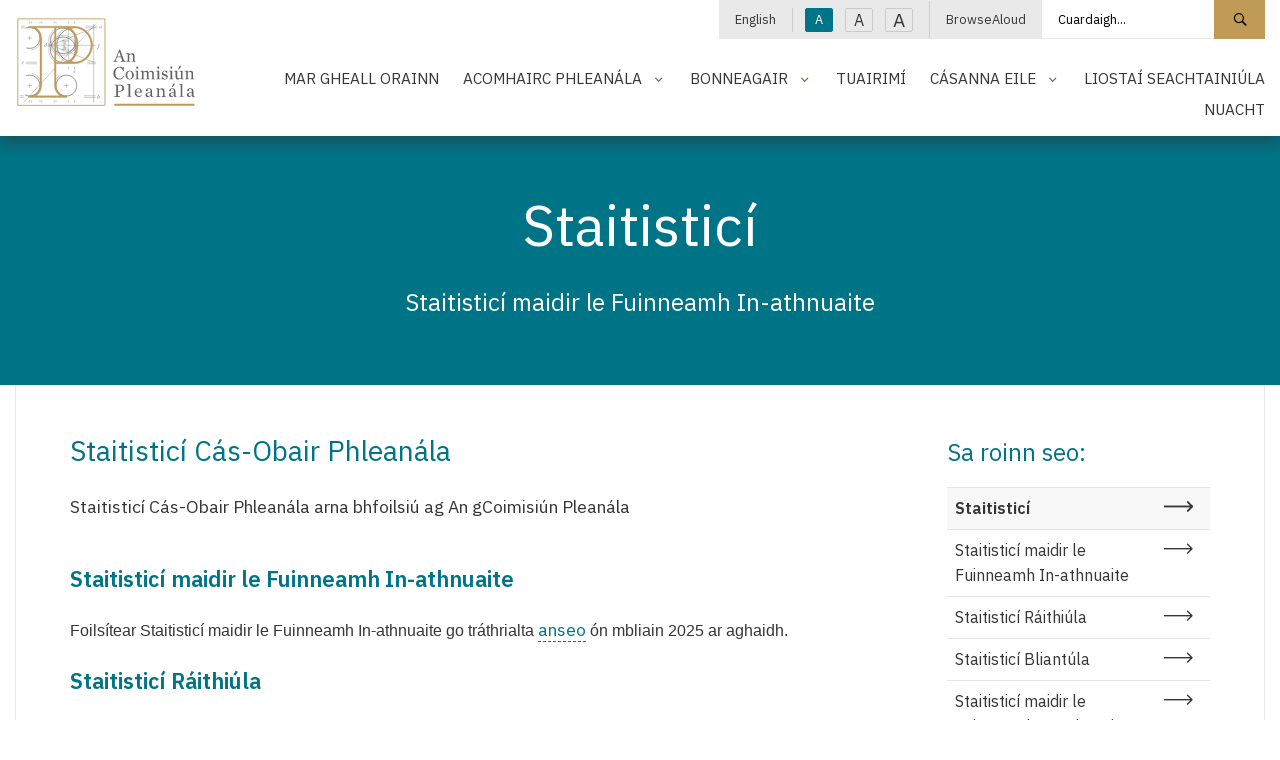

--- FILE ---
content_type: text/html; charset=utf-8
request_url: https://www.pleanala.ie/ga-ie/statistics
body_size: 8122
content:



<!doctype html>
<html class="no-js" lang="ga" dir="ltr">
<head>
	<meta charset="utf-8">
	<meta http-equiv="x-ua-compatible" content="ie=edge">
	<meta name="viewport" content="width=device-width, initial-scale=1.0">
	<meta name="description" content="Staitistic&#237; maidir le Fuinneamh In-athnuaite" />
	<title>Staitistic&#237; | An Coimisi&#250;n Plean&#225;la -</title>
	<link href="/App_Themes/main/css/main.min.css?v=37" rel="stylesheet" />
	<link href="/App_Themes/main/css/additional.css?v=37" rel="stylesheet" />
	<link rel="stylesheet" href="https://cdn.jsdelivr.net/npm/flatpickr/dist/flatpickr.min.css">
	
	<link href="https://fonts.googleapis.com/css2?family=IBM+Plex+Sans:wght@300;400;500;600&display=swap" rel="stylesheet">
	<link rel="apple-touch-icon" sizes="76x76" href="/App_Themes/main/fav/apple-touch-icon.png">
	<link rel="icon" type="image/png" sizes="32x32" href="/App_Themes/main/fav/favicon-32x32.png">
	<link rel="icon" type="image/png" sizes="16x16" href="/App_Themes/main/fav/favicon-16x16.png">
	<link rel="mask-icon" href="/App_Themes/main/fav/safari-pinned-tab.svg" color="#000000">
	<link rel="shortcut icon" href="/App_Themes/main/fav/favicon.ico">
	<meta name="msapplication-TileColor" content="#000000">
	<meta name="msapplication-config" content="/App_Themes/main/fav/browserconfig.xml">
	<meta name="theme-color" content="#000000">

	<!-- Canonical URL -->
	<link rel="canonical" href="https://www.pleanala.ie/ga-ie/statistics" />
	<link rel="alternate" href="https://www.pleanala.ie/en-ie/statistics" hreflang="en-IE" />
<link rel="alternate" href="https://www.pleanala.ie/en-ie/statistics" hreflang="x-default" />
<link rel="alternate" href="https://www.pleanala.ie/ga-ie/statistics" hreflang="ga-IE" />


	<!-- Twitter -->
	<meta name="twitter:card" content="summary_large_image" />
	<meta name="twitter:url" content="https://www.pleanala.ie/ga-ie/statistics" />
	<meta name="twitter:title" content="Staitistic&#237;" />
	<meta name="twitter:site" content="@AnBordPlaneala" />
	<meta name="twitter:description" content="Staitistic&#237; maidir le Fuinneamh In-athnuaite" />

	<!-- Open Graph -->
	<meta property="og:site_name" content="An Coimisi&#250;n Plean&#225;la -" />
	<meta property="og:url" content="https://www.pleanala.ie/ga-ie/statistics" />
	<meta property="og:title" content="Staitistic&#237;" />
	<meta property="og:description" content="Staitistic&#237; maidir le Fuinneamh In-athnuaite" />
	<meta property="fb:admins" content="AnBordPlaneala" />

</head>
<body>

	<!-- Google Tag Manager (noscript) -->
	<noscript>
		<iframe src="https://www.googletagmanager.com/ns.html?id=GTM-MBSDTJ7"
						height="0" width="0" style="display:none;visibility:hidden"></iframe>
	</noscript>
	<!-- End Google Tag Manager (noscript) -->

	<a class="skip-to-content-link" href="#maincontent">L&#233;im go dt&#237; an pr&#237;omh&#225;bhar</a>

	<header>


		<div class="wrapper-header animated fadeIn">
			<div class="grid-container">
				<div class="grid-x grid-padding-x">
					<div class="medium-2 small-5 cell">
						<a class="logo" href="/ga-ie/home">
							<img alt="An Coimisi&#250;n Plean&#225;la - L&#243;g&#243;" src="/App_Themes/main/img/layout/ACP_Logo.svg" />
							<span class="show-for-sr">An Coimisi&#250;n Plean&#225;la - Baile</span>
						</a>
					</div>
					<div class="medium-10 small-7 align-self-middle-small cell">

						<!--Mobile Nav Toggle-->
						<button aria-label="Treolean&#250;int f&#243;n p&#243;ca" id="toggleMobileNav" class="hamburger hamburger--elastic float-right hide-for-large" type="button">
							<span class="hamburger-box">
								<span class="hamburger-inner"></span>
							</span>
						</button>

						<div class="nav-block show-for-large">

							<!--Utility Strip-->
							<div class="nav-utility">
								<ul class="menu simple horizontal align-right">
									<li>
												<a href="/en-ie/statistics">English</a>

									</li>
									<li>
										<button id="txtSmall" class="btn-txt-size txt-small active" data-access-size="small" type="button">A</button>
										<button id="txtMedium" class="btn-txt-size txt-medium" data-access-size="medium" type="button">A</button>
										<button id="txtLarge" class="btn-txt-size txt-large" data-access-size="large" type="button">A</button>
									</li>
									<li><a onclick="BrowseAloud.panel.toggleBar(true,event);return false;" href="#">BrowseAloud</a></li>

											<li>
												<style>
													.wrapper-header .nav-utility .menu.simple > li:last-child {
														padding-right: 0rem !important;
													}
												</style>
												<div class="input-group">
													<label for="txtMainSearch" class="show-for-sr">Cuardaigh l&#225;ithre&#225;n</label>
													<input id="txtMainSearch" placeholder="Cuardaigh..." class="input-group-field" type="text" value="">
													<div class="input-group-button">
														<button id="cmdSearchSite" class="button" type="submit">
															<span class="szicon-search"></span><span class="show-for-sr">Cuardaigh l&#225;ithre&#225;n</span>
														</button>
													</div>
												</div>
											</li>


								</ul>
							</div>
							<br />

							<!--Primary Nav-->
							<div class="nav-primary">
									<ul id="lstPrimNav" class="menu simple align-right">
											<li>
													<a href="/ga-ie/about-us" class="">Mar Gheall Orainn</a>
											</li>
											<li>
													<a class="has-menu " href="#">Acomhairc Phlean&#225;la</a>
													<ul class="sub-menu">
														<li><a href="/ga-ie/make-an-appeal">Acomhairc Phlean&#225;la</a></li>
															<li>
																<a href="/ga-ie/making-a-planning-appeal">Conas Achomharc Plean&#225;la a Dh&#233;anamh</a>
															</li>
															<li>
																<a href="/ga-ie/role-of-public-representatives-in-planning-appeals">R&#243;l na nIonadaithe Poibl&#237; in Achomhairc Phlean&#225;la</a>
															</li>
															<li>
																<a href="/ga-ie/oral-hearings">&#201;isteachta&#237; &#211; Bh&#233;al</a>
															</li>
													</ul>
											</li>
											<li>
													<a class="has-menu " href="#">Bonneagair</a>
													<ul class="sub-menu">
														<li><a href="/ga-ie/infrastructure-sid">Bonneagair</a></li>
															<li>
																<a href="/ga-ie/strategic-infrastructure-development">Forbairt Bonneagair Strait&#233;isigh</a>
															</li>
															<li>
																<a href="/ga-ie/laps">Tionscadail &#218;dar&#225;s &#193;iti&#250;il</a>
															</li>
															<li>
																<a href="/ga-ie/marine-climate">Plean&#225;il Limist&#233;ir Mhuir&#237;</a>
															</li>
															<li>
																<a href="/ga-ie/renewable-energy-directive-iii-(1)"> An Tr&#237;&#250; Treoir maidir le  Fuinneamh In-athnuaite  (RED III)</a>
															</li>
													</ul>
											</li>
											<li>
													<a href="/ga-ie/observations" class="">Tuairim&#237; </a>
											</li>
											<li>
													<a class="has-menu " href="#">C&#225;sanna Eile</a>
													<ul class="sub-menu">
														<li><a href="/ga-ie/other-cases">C&#225;sanna Eile</a></li>
															<li>
																<a href="/ga-ie/current-strategic-housing-development-(shd)-applic">Iarratais reatha ar Forbartha Tith&#237;ochta Strait&#233;is&#237; (FTS)</a>
															</li>
															<li>
																<a href="/ga-ie/projects-of-common-interest-cases">Tionscadail Leasa Choitinn C&#225;sanna</a>
															</li>
													</ul>
											</li>
											<li>
													<a href="/ga-ie/lists" class="">Liosta&#237; Seachtaini&#250;la</a>
											</li>
											<li>
													<a href="/ga-ie/latest-news" class="">Nuacht</a>
											</li>
									</ul>
							</div>

						</div>
					</div>
				</div>
			</div>
		</div>

		<!--mobile-nav-->
		<div id="pnlMobileNav" class="mobile-menu">
			<div class="grid-x">
				<div class="cell small-12">
					<div class="nav-primary">
						<nav aria-label="Treolean&#250;int f&#243;n p&#243;ca">
							<ul id="lstMobNav" class="no-bullet">

										<li>
											<div class="input-group">
												<label for="txtMobSearch" class="show-for-sr">Cuardaigh l&#225;ithre&#225;n</label>
												<input id="txtMobSearch" placeholder="Cuardaigh..." class="input-group-field" type="text" value="">
												<div class="input-group-button">
													<button id="cmdSearchSiteMob" class="button" type="submit">
														<span class="szicon-search"></span><span class="show-for-sr">Cuardaigh l&#225;ithre&#225;n</span>
													</button>
												</div>
											</div>
										</li>


										<li>
												<a href="/ga-ie/about-us" class="">Mar Gheall Orainn</a>
										</li>
										<li>
												<a class="has-menu " href="#">Acomhairc Phlean&#225;la</a>
												<ul class="sub-menu">
													<li><a href="/ga-ie/make-an-appeal">Acomhairc Phlean&#225;la</a></li>
														<li>
															<a href="/ga-ie/making-a-planning-appeal">Conas Achomharc Plean&#225;la a Dh&#233;anamh</a>
														</li>
														<li>
															<a href="/ga-ie/role-of-public-representatives-in-planning-appeals">R&#243;l na nIonadaithe Poibl&#237; in Achomhairc Phlean&#225;la</a>
														</li>
														<li>
															<a href="/ga-ie/oral-hearings">&#201;isteachta&#237; &#211; Bh&#233;al</a>
														</li>
												</ul>
										</li>
										<li>
												<a class="has-menu " href="#">Bonneagair</a>
												<ul class="sub-menu">
													<li><a href="/ga-ie/infrastructure-sid">Bonneagair</a></li>
														<li>
															<a href="/ga-ie/strategic-infrastructure-development">Forbairt Bonneagair Strait&#233;isigh</a>
														</li>
														<li>
															<a href="/ga-ie/laps">Tionscadail &#218;dar&#225;s &#193;iti&#250;il</a>
														</li>
														<li>
															<a href="/ga-ie/marine-climate">Plean&#225;il Limist&#233;ir Mhuir&#237;</a>
														</li>
														<li>
															<a href="/ga-ie/renewable-energy-directive-iii-(1)"> An Tr&#237;&#250; Treoir maidir le  Fuinneamh In-athnuaite  (RED III)</a>
														</li>
												</ul>
										</li>
										<li>
												<a href="/ga-ie/observations" class="">Tuairim&#237; </a>
										</li>
										<li>
												<a class="has-menu " href="#">C&#225;sanna Eile</a>
												<ul class="sub-menu">
													<li><a href="/ga-ie/other-cases">C&#225;sanna Eile</a></li>
														<li>
															<a href="/ga-ie/current-strategic-housing-development-(shd)-applic">Iarratais reatha ar Forbartha Tith&#237;ochta Strait&#233;is&#237; (FTS)</a>
														</li>
														<li>
															<a href="/ga-ie/projects-of-common-interest-cases">Tionscadail Leasa Choitinn C&#225;sanna</a>
														</li>
												</ul>
										</li>
										<li>
												<a href="/ga-ie/lists" class="">Liosta&#237; Seachtaini&#250;la</a>
										</li>
										<li>
												<a href="/ga-ie/latest-news" class="">Nuacht</a>
										</li>
											<li><a class="" href="/ga-ie/careers" target="">Deiseanna Gairme</a></li>
											<li><a class="" href="/ga-ie/viewing-a-decided-case-file-public-access" target="">F&#233;achaint ar Chomhad C&#225;is at&#225; Socraithe</a></li>
											<li><a class="" href="/ga-ie/compliance" target="">Comhl&#237;onadh</a></li>
											<li><a class="" href="/ga-ie/publications" target="">Foilseach&#225;in</a></li>
											<li><a class="" href="/ga-ie/contact" target="">D&#233;an Teagmh&#225;il Linn</a></li>
											<li><a class="" href="/ga-ie/faqs" target="">Ceisteanna coitianta</a></li>
							</ul>

							<ul class="no-bullet mobile-secondary-nav">
								<li>
										<a href="/en-ie/statistics">English</a>
								</li>
								<li><a onclick="BrowseAloud.panel.toggleBar(true,event);return false;" href="#">BrowseAloud</a></li>
							</ul>
						</nav>
					</div>
				</div>
			</div>
		</div>

		<!--site hero-->
		<div class="wrapper-hero  wrapper-hero--shallow   animated fadeIn  turq">
			<div class="grid-container">
				<div class="grid-x grid-padding-x align-center">
					<div class="medium-11 large-10 text-center cell">
            <div class="content">
                <h1 class="title">Staitistic&#237;</h1>
                              <p class="intro">Staitisticí maidir le Fuinneamh In-athnuaite</p>
              </div>
					</div>
				</div>
			</div>
		</div>

	</header>

	


<main id="maincontent">

	<div class="grid-container section-landing">
		<div class="grid-x grid-padding-x">
			<div class="medium-12 cell">
				<div class="section-content">

						<div class="padder">
							<div class="grid-x grid-padding-x">
								<div class="medium-9 cell">
									<article class="wysiwyg padder-right">
										<h3>Staitisticí Cás-Obair Phleanála</h3>

<p>Staitisticí Cás-Obair Phleanála arna bhfoilsiú ag An gCoimisiún Pleanála<br />
&nbsp;</p>

<h4><strong>Staitisticí maidir le Fuinneamh In-athnuaite</strong></h4>
Foilsítear&nbsp;Staitisticí maidir le Fuinneamh In-athnuaite go tráthrialta&nbsp;<span style="font-size:12pt"><span style="font-family:Aptos,sans-serif"><span style="font-size:10.0pt"><span style="font-family:&quot;Helvetica&quot;,sans-serif"><a href="http://www.pleanala.ie/ga-ie/statistics/renewable-energy-statistics">anseo</a></span></span></span></span> ón mbliain 2025 ar aghaidh.<br />
&nbsp;
<h4><strong>Staitisticí Ráithiúla</strong></h4>
Ó 2018 i leith, foilsítear <a href="/ga-IE/Statistics/Quarterly-Statistics">staitisticí ráithiúla</a> a luaithe is féidir tar éis deireadh na ráithe.<br />
&nbsp;
<h4><strong>Staitisticí Bliantúla</strong></h4>
<strong>2018 ar aghaidh</strong><br />
<a href="/ga-IE/Statistics/Annual-Statistics">Foilsítear Staitisticí Bliantúla</a> maidir le 2018 ar aghaidh i bhfoirm táblaí staitistiúla agus is cuid iad d&rsquo;aguisíní ár dTuarascála Bliantúla.<br />
<br />
<br />
<strong>2017 agus blianta roimhe sin</strong><br />
Gheofar staitisticí mionsonraithe maidir le 2017 agus blianta roimpi inár dTuarascálacha Bliantúla a gheofar in <a href="/ga-IE/Publications">Foilseacháin</a><br />
&nbsp;
									</article>
								</div>
								<div class="medium-3 cell">
									<div class="sub-nav">
											<p class="section-title">Sa roinn seo:</p>
											<ul class="no-bullet">
													<li><a class="is-active" href="/ga-ie/statistics">Staitistic&#237;</a></li>
													<li><a class="" href="/ga-ie/statistics/renewable-energy-statistics">Staitistic&#237; maidir le Fuinneamh In-athnuaite</a></li>
													<li><a class="" href="/ga-ie/statistics/quarterly-statistics">Staitistic&#237; R&#225;ithi&#250;la</a></li>
													<li><a class="" href="/ga-ie/statistics/annual-statistics">Staitistic&#237; Bliant&#250;la</a></li>
													<li><a class="" href="/ga-ie/statistics/renewable-energy-statistics-(1)">Staitistic&#237; maidir le Fuinneamh In-athnuaite</a></li>
											</ul>
									</div>
								</div>
							</div>
						</div>

				</div>
			</div>
		</div>
	</div>


</main>

	<footer>

			<!--social strip-->
			<div class="wrapper-footer-dark">
				<div class="grid-container">
					<div class="grid-x grid-padding-x">
						<div class="medium-12 cell">
							<ul class="menu simple social-links">
								<li><span>S&#243;isialta</span></li>
									<li>
										<a href="https://x.com/pleanala" target="_blank">
												<img src="/getmedia/6a95cd34-be4d-4bb9-b2b0-a5ec791bab6b/logo-white.png?w=200&amp;h=204&amp;ext=.png&amp;width=100" alt="" style="width:16px;" />
											X										</a>
									</li>
							</ul>
						</div>
					</div>
				</div>
			</div>

		<!--main site footer-->
		<div class="wrapper-footer">
			<div class="grid-container">
				<div class="grid-x grid-padding-x">
					<div class="medium-2 hide-for-small-only cell">
						<a class="logo-link" href="/ga-ie/home">
							<img alt="An Coimisi&#250;n Plean&#225;la - L&#243;g&#243; bunt&#225;sca" src="/App_Themes/main/img/layout/logo-footer.svg" />
						</a>
					</div>
					<div class="medium-10 cell">

						<div class="grid-x grid-padding-x">
							<div class="cell small-6 medium-3">
								
								<ul class="no-bullet">
											<li><a class="" href="/ga-ie/careers" target="">Deiseanna Gairme</a></li>
											<li><a class="" href="/ga-ie/viewing-a-decided-case-file-public-access" target="">F&#233;achaint ar Chomhad C&#225;is at&#225; Socraithe</a></li>
											<li><a class="" href="/ga-ie/publications" target="">Foilseach&#225;in</a></li>
											<li><a class="" href="/ga-ie/faqs" target="">Ceisteanna coitianta</a></li>
								</ul>
							</div>
							<div class="cell small-6 medium-3">
								
								<ul class="no-bullet">
											<li><a class="" href="/ga-ie/compliance" target="">Comhl&#237;onadh</a></li>
											<li><a class="" href="/ga-ie/contact" target="">D&#233;an Teagmh&#225;il Linn</a></li>
								</ul>
							</div>
							<div class="cell medium-6">
								
								<div class="grid-x grid-padding-x small-up-2 medium-up-2">
									<div class="cell">
										<ul class="no-bullet">
													<li><a class="" href="/ga-ie/privacy" target="">Pr&#237;obh&#225;ideacht agus an Rialach&#225;n Ginear&#225;lta maidir le Cosaint Sonra&#237; (RGCS), 2018</a></li>
													<li><a class="" href="/ga-ie/cookies" target="">Fian&#225;in</a></li>
													<li><a class="" href="/ga-ie/legal-notices" target="">F&#243;gra&#237; Dl&#237;</a></li>
													<li><a class="" href="/ga-ie/disclaimer" target="">S&#233;anadh</a></li>
										</ul>
									</div>
									<div class="cell">
										<ul class="no-bullet">
													<li><a class="" href="/ga-ie/accessibility" target="">Inrochtaineacht </a></li>
													<li><a class="" href="/ga-ie/accessibility-options" target="">Roghanna Taispe&#225;na</a></li>
													<li><a class="" href="/ga-ie/customer-service" target="">Seirbh&#237;s&#237; Do Chustaim&#233;ir&#237;</a></li>
													<li><a class="" href="/ga-ie/glossary" target="">Gluais</a></li>
													<li><a class="" href="/ga-ie/sitemap" target="">Mapa L&#225;ithre&#225;in</a></li>
										</ul>
									</div>
								</div>
							</div>
						</div>

					</div>
				</div>
			</div>
		</div>

		<!--utility-->
		<div class="wrapper-footer-dark footer-options hide-for-small-only">
			<div class="grid-container">
				<div class="grid-x grid-padding-x">
					<div class="medium-12 cell">
						<ul class="menu simple">
							<li>
									<a href="/en-ie/statistics">English</a>
							</li>
							<li>
								<button id="txtSmallF" class="btn-txt-size txt-small active" data-access-size="small" type="button">A</button>
								<button id="txtMediumF" class="btn-txt-size txt-medium" data-access-size="medium" type="button">A</button>
								<button id="txtLargeF" class="btn-txt-size txt-large" data-access-size="large" type="button">A</button>
							</li>
							<li><a onclick="BrowseAloud.panel.toggleBar(true,event);return false;" href="#">BrowseAloud</a></li>
						</ul>
					</div>
				</div>
			</div>
		</div>

		<!--copyright-->
		<div class="wrapper-base">
			<div class="grid-container">
				<div class="grid-x grid-padding-x">
					<div class="medium-12 cell">
						<p>&copy; C&#243;ipcheart 2026 An Coimisi&#250;n Plean&#225;la - Gach ceart ar cosaint. Tr&#225;dmharcanna &#233;ags&#250;la de chuid a n-&#250;in&#233;ir&#237; faoi seach.</p>
					</div>
				</div>
			</div>
		</div>

	</footer>

	<!-- Internet Explorer Message-->
	<div class="modal">
		<div id="ie-message-modal" class="white-popup-block mfp-hide">
			<p>N&#237;l taca ag do bhrabhs&#225;la&#237; ar an l&#225;ithre&#225;n gr&#233;as&#225;in seo.</p>
			<h3 class="text-center title">&#193;r leithsc&#233;al ach is cos&#250;il go bhfuil do bhrabhs&#225;la&#237; rud beag sean.</h3>
			<p class="text-center">Molaimid go l&#225;idir duit &#233; a uasghr&#225;d&#250; n&#243; ceann d&#237;obh seo a leanas a &#237;osl&#243;dail:</p>
			<div class="grid-container">
				<div class="grid-x small-up-5 align-center browser-links">
					<div class="cell text-center">
						<a href="https://www.mozilla.org/en-US/firefox/new/">
							<img src="/App_Themes/main/img/layout/firefox.png"
									 alt="" />Firefox
						</a>
					</div>
					<div class="cell text-center">
						<a href="https://support.apple.com/downloads/safari">
							<img src="/App_Themes/main/img/layout/safari.png"
									 alt="" />Safari
						</a>
					</div>
					<div class="cell text-center">
						<a href="https://www.google.com/chrome/">
							<img src="/App_Themes/main/img/layout/chrome.png"
									 alt="" />Chrome
						</a>
					</div>
					<div class="cell text-center">
						<a href="https://www.opera.com/download"><img src="/App_Themes/main/img/layout/opera.png" alt="" />Opera</a>
					</div>
					<div class="cell text-center">
						<a href="https://www.microsoft.com/en-us/edge">
							<img src="/App_Themes/main/img/layout/ms-edge.png"
									 alt="" />Edge
						</a>
					</div>
					<p><a class="popup-modal-dismiss" href="#">X</a></p>
				</div>
			</div>
		</div>
	</div>

	<div style="display:none;" id="__ba_launchpad"></div>

	<input type="hidden" id="hdnCulture" value="ga-ie" />

	
	<script src="/App_Themes/main/foundation/js/vendor.min.js"></script>
	<script src="/App_Themes/main/foundation/js/foundation.min.js"></script>
	<script src="/App_Themes/main/js/jquery.main.min.js?v=37"></script>
	<script src="/App_Themes/main/js/jquery.additional.min.js?v=37"></script>
	<script src="https://cdn.jsdelivr.net/npm/flatpickr"></script>
	<script src="/App_Themes/main/js/jquery.calendar.min.js?v=37"></script>
	

	<script src="https://cc.cdn.civiccomputing.com/9/cookieControl-9.x.min.js"></script>
	<script>
		var config = {
			apiKey: '4cb39292a99bc62250fbf76edd3be0561fa52c88',
			product: 'PRO',
			necessaryCookies: ['alert-bar-*'],
			optionalCookies: [
				{
					name: 'analytics',
					label: "Anailísíocht",
					description: "Cuidíonn fianáin anailíseacha linn ár suíomh Gréasáin a fheabhsú trí fhaisnéis ar a úsáid a bhailiú agus a thuairisciú.",
					cookies: ['_ga', '_gid', '_gat', '_gat*', '__utma', '__utmt', '__utmb', '__utmc', '__utmz', '__utmv', '_fbp'],
					onAccept: function () {

						(function (w, d, s, l, i) {
							w[l] = w[l] || []; w[l].push({
								'gtm.start':
									new Date().getTime(), event: 'gtm.js'
							}); var f = d.getElementsByTagName(s)[0],
								j = d.createElement(s), dl = l != 'dataLayer' ? '&l=' + l : ''; j.async = true; j.src =
									'https://www.googletagmanager.com/gtm.js?id=' + i + dl; f.parentNode.insertBefore(j, f);
						})(window, document, 'script', 'dataLayer', 'GTM-MBSDTJ7');
					},
					onRevoke: function () { }
				},
				{
					name: 'functionality',
					label: "Feidhmiúlacht",
					description: "Cumasaíonn fianáin fheidhmiúla dúinn d’eispéireas ar an suíomh Gréasáin a fheabhsú.",
					cookies: [document.location.hostname + '-site-access-*'],
					onAccept: function () { },
					onRevoke: function () { }
				}
			],
			text : {
				title: "Úsáidtear fianáin ar an láithreán seo chun eolas a stóráil ar do ríomhaire.",
				intro:  "Tá cuid de na fianáin seo riachtanach, agus cuidíonn cuid eile linn d’eispéireas a fheabhsú trí léargas a thabhairt ar an gcaoi a bhfuil an láithreán á úsáid.",
				necessaryTitle: "Fianáin Riachtanacha'",
				necessaryDescription: "Cumasaíonn fianáin riachtanacha croífheidhmiúlacht mar nascleanúint leathanaigh agus rochtain ar áiteanna slána. Ní féidir leis an suíomh Gréasáin feidhmiú i gceart gan na fianáin seo, agus ní féidir iad a dhíchumasú ach trí roghanna do bhrabhsálaí a athrú.",
				acceptRecommended: "awaiting translation",
				acceptSettings: "Glacaim leo",
				rejectSettings: "Ní ghlacaim leo",
				on: "Ann",
				off: "As",
				accept: "awaiting translation",
				reject: "awaiting translation",
				settings: "awaiting translation",
				closeLabel: "awaiting translation",
				notifyTitle: "awaiting translation",
				notifyDescription: "awaiting translation",
				cornerButton: "awaiting translation",
				landmark: "awaiting translation",
			},
			position: 'LEFT',
			theme: 'DARK',
			branding: {
				fontColor: "#FFF",
				fontSizeTitle: "1.2rem",
				fontSizeIntro: "1rem",
				fontSizeHeaders: "1rem",
				fontSize: "0.9rem",
				backgroundColor: "#7A5C79",
				toggleText: "#fff",
				toggleColor: "#2f2f5f",
				toggleBackground: "#111125",
				buttonIcon: null,
				buttonIconWidth: "64px",
				buttonIconHeight: "64px",
				removeIcon: false,
				removeAbout: true
			}
		};

		CookieControl.load(config);
	</script>

	<script type="text/javascript" src="https://www.browsealoud.com/plus/scripts/3.1.0/ba.js" crossorigin="anonymous" integrity="sha256-VCrJcQdV3IbbIVjmUyF7DnCqBbWD1BcZ/1sda2KWeFc= sha384-k2OQFn+wNFrKjU9HiaHAcHlEvLbfsVfvOnpmKBGWVBrpmGaIleDNHnnCJO4z2Y2H sha512-gxDfysgvGhVPSHDTieJ/8AlcIEjFbF3MdUgZZL2M5GXXDdIXCcX0CpH7Dh6jsHLOLOjRzTFdXASWZtxO+eMgyQ=="></script>


</body>
</html>

--- FILE ---
content_type: text/css
request_url: https://www.pleanala.ie/App_Themes/main/css/main.min.css?v=37
body_size: 48876
content:
@import url(../foundation/css/foundation.min.css);@font-face{font-family:"icomoon";src:url("../icons/icomoon.ttf?dlzl4g") format("truetype"),url("../icons/icomoon.woff?dlzl4g") format("woff"),url("../icons/icomoon.svg?dlzl4g#icomoon") format("svg");font-weight:normal;font-style:normal}[class^="szicon-"],[class*=" szicon-"]{font-family:'icomoon' !important;speak:never;font-style:normal;font-weight:normal;font-variant:normal;text-transform:none;line-height:1;-webkit-font-smoothing:antialiased;-moz-osx-font-smoothing:grayscale}.szicon-search:before{content:"\e90c"}.szicon-keyboard_arrow_up:before{content:"\e800"}.szicon-keyboard_arrow_right:before{content:"\e801"}.szicon-keyboard_arrow_left:before{content:"\e802"}.szicon-keyboard_arrow_down:before{content:"\e803"}.szicon-arrow-line-hor:before{content:"\e900"}.szicon-arrow-line-hor-smll:before{content:"\e901"}.szicon-icon-info:before{content:"\e902"}.szicon-file-pdf-o:before{content:"\e903"}.szicon-file-image-o:before{content:"\e904"}.szicon-file-powerpoint-o:before{content:"\e905"}.szicon-file-excel-o:before{content:"\e906"}.szicon-file-word-o:before{content:"\e907"}html{scroll-behavior:smooth}html.access-size-small{font-size:100% !important}html.access-size-medium{font-size:110% !important}html.access-size-large{font-size:120% !important}html.access-colour-greyscale{-moz-filter:grayscale(100%);-webkit-filter:grayscale(100%);filter:grayscale(100%)}body{overflow-x:hidden}h1,h2,h3,h4,h5,h6,p,li,span,td,input,cite,a{font-family:"IBM Plex Sans",sans-serif}a{color:#165163;-webkit-font-smoothing:antialiased;-moz-osx-font-smoothing:grayscale}.show-for-sr{background-color:#000;color:#fff}.hr-sep{border-bottom:1px solid #e9e9e9}.oflow{overflow-y:hidden}.pad-left{padding-left:1rem}.pad-right{padding-right:1rem}#lblCal{display:block;font-size:1.2625rem;color:#007588;font-weight:400;line-height:1.4;margin-bottom:0.5rem;font-family:"IBM Plex Sans",sans-serif}.btn-txt-size{cursor:pointer;line-height:1;border:1px solid #cacaca;height:24px;width:28px;text-align:center;margin-left:12px;vertical-align:middle;transition:background-color 0.3s;color:#363636;border-radius:2px}.btn-txt-size.txt-small{font-size:0.8rem}.btn-txt-size.txt-medium{font-size:1rem}.btn-txt-size.txt-large{font-size:1.2rem}.btn-txt-size.active,.btn-txt-size:hover{background-color:#007588;color:#fff;border-color:#007588}.wrapper-footer-dark .btn-txt-size{border:1px solid #fff;color:#fff}.mob-text-size{margin-top:0.5rem;padding-left:0.5rem}.mob-text-size .btn-txt-size{margin-left:0;margin-right:12px}.skip-to-content-link{background:#242424;color:#fff;font-family:"IBM Plex Sans",sans-serif;line-height:1;left:1rem;padding:0.5rem 0.8rem;position:absolute;top:-2rem}.skip-to-content-link:focus{transform:translateY(0%);color:#fff}.section-title{color:#007588;font-size:1.5rem;font-weight:400;margin-bottom:1rem}.section-intro{color:#363636;font-size:1.2rem}.section-intro a{color:#363636;border-bottom:1px dashed #363636;transition:opacity 0.3s;opacity:1}.section-intro a:hover{opacity:0.8}.fine-title{display:block;font-size:1.5rem;color:#000;font-weight:300;line-height:1.4;margin-bottom:1.5rem;letter-spacing:0.18em;text-transform:uppercase}.btn-main{display:inline-block;padding:1rem 3rem;text-transform:uppercase;background-color:#007588;color:#fff;font-weight:500;letter-spacing:0.2em;transition:color 0.3s, background-color 0.3s;cursor:pointer}.btn-main:hover{background-color:#fff;color:#007588}.btn-main:focus{background-color:#fff;color:#007588}.btn-main--white{background-color:#fff;color:#007588}.btn-main--white:hover{background-color:#C09B57;color:#fff}.btn-main--white:focus{background-color:#C09B57;color:#fff}.btn-main--gold{background-color:#C09B57;color:#000}.btn-main--gold:hover{background-color:#007588;color:#fff}.btn-main--gold:focus{background-color:#007588;color:#fff}.box-texture .content{height:100%;padding:1.5rem 1.5rem 1.5rem 1.5rem;color:#363636;position:relative;width:100%}.box-texture .content .page-title{display:block;font-size:2.2rem;color:#000;font-weight:300;line-height:1.4;letter-spacing:0.18em;text-transform:uppercase;position:absolute;top:50%;transform:translateY(-50%)}.box-texture .content .title{display:block;font-size:1.2rem;color:#000;padding-right:2rem;line-height:1.4;transition:opacity 0.3s, border-bottom 0.3s;padding-bottom:1rem;border-bottom:2px solid transparent;margin-bottom:1rem}.box-texture .content a.title:hover{opacity:0.8;border-bottom:2px solid #000}.box-texture .content .intro{font-size:1.2rem;color:#000;padding-right:0;line-height:1.4}.box-texture .content .link{position:absolute;bottom:1.5rem;display:block;font-size:0.86rem;color:#000;transition:opacity 0.3s}.box-texture .content .link:after{content:"\e901";font-family:"icomoon" !important;position:absolute;font-size:0.6rem;position:relative;margin-left:1rem;display:inline-block;transition:transform 0.3s}.box-texture .content .link:hover{opacity:0.8}.box-texture .content .link:hover:after{transform:translateX(50px)}.box-texture .content .szicon-icon-info{font-size:1.6rem;color:#000}.box-texture .content--white{padding:2rem 6rem 2rem 2rem}.box-texture .content--white .szicon-icon-info{color:#fff}.box-texture .content--white .page-title{color:#fff}.box-texture .content--white .title{font-weight:300;font-size:1.8rem;color:#fff}.box-texture .content--white a.title:hover{border-bottom:2px solid #fff}.box-texture .content--white .intro{color:#fff}.box-texture .content--white .link{bottom:2rem;font-size:0.86rem;color:#fff}.wrapper-footer-dark{background-color:#000;color:#fff;padding:1.5rem 0}.wrapper-footer-dark a{color:#fff;transition:opacity 0.3s;opacity:1;font-size:0.9rem}.wrapper-footer-dark a:hover{opacity:0.8}.wrapper-footer-dark .menu.simple li+li{margin-left:2rem}.wrapper-footer-dark span{line-height:1;font-size:0.9rem;display:block;color:#C09B57;text-transform:uppercase}.wrapper-footer-dark.footer-options .menu.simple li{border-left:0 solid #ccc}.wrapper-footer-dark.footer-options .menu.simple li:first-child{border-left:0 solid #ccc}.wrapper-footer-dark.footer-options .menu.simple li+li{margin-left:0}.wrapper-footer-dark.footer-options a{display:block;color:#fff;font-size:0.8rem;transition:opacity 0.3s;opacity:1;margin-left:1rem;margin-right:0;padding:0.3rem 0 !important}.wrapper-footer-dark.footer-options a:hover{opacity:0.8}.wrapper-footer-dark.footer-options select{background-color:transparent;border:0;color:#fff;font-size:0.8rem;box-shadow:none;height:auto;margin-left:0;margin-right:1rem}.wrapper-footer-dark.footer-options select option{color:#000}.wrapper-footer{padding:2rem 0;background-color:#2d2d2d}.wrapper-footer .title{color:#C09B57;text-transform:uppercase;font-weight:500;font-size:0.9rem}.wrapper-footer a{color:#fff;display:block;padding:0 0 0.3rem 0;font-size:0.9rem;transition:opacity 0.3s;opacity:1}.wrapper-footer a:hover{opacity:0.8}.wrapper-base{padding:1rem 0;background-color:#2d2d2d}.wrapper-base p{color:#fff;margin:0;font-size:0.7rem}.mobile-nav{padding:1.5rem 0}.mobile-menu{position:fixed;left:0;height:100%;width:100%;background-color:#fff;z-index:100;display:none}.mobile-menu .nav-primary{height:100%;max-height:500px;padding:1rem 0.5rem 0 0.5rem;overflow-y:scroll}.mobile-menu .nav-primary a{font-size:0.9rem;color:#363636;display:block;padding:0.4rem 0.5rem;font-weight:500;text-transform:uppercase;position:relative}.mobile-menu .nav-primary a:after{content:"\e801";position:absolute;color:#C09B57;font-family:"icomoon" !important;right:0.5rem;top:0.3rem}.mobile-menu .nav-primary a.is-active{background-color:#E9E9E9}.mobile-menu .nav-primary a.is-active:after{content:"\e803"}.mobile-menu .nav-primary .no-bullet{border-top:1px solid #c6c6c5;margin:0 1rem 0 0.5rem}.mobile-menu .nav-primary .no-bullet>li{border-bottom:1px solid #c6c6c5}.mobile-menu .nav-primary .no-bullet>li select{margin-bottom:0;font-size:0.8rem;border:1px solid #c6c6c5;box-shadow:none;background-color:#fff;color:#363636}.mobile-menu .nav-primary .no-bullet>li .input-group{margin-bottom:0}.mobile-menu .nav-primary .no-bullet>li .input-group input{font-size:0.8rem;border:1px solid #c6c6c5;box-shadow:none;background-color:#fff;color:#363636;font-family:"IBM Plex Sans",sans-serif;padding-left:1rem}.mobile-menu .nav-primary .no-bullet>li .input-group input::-webkit-input-placeholder{color:#c6c6c5}.mobile-menu .nav-primary .no-bullet>li .input-group input:-ms-input-placeholder{color:#c6c6c5}.mobile-menu .nav-primary .no-bullet>li .input-group input::placeholder{color:#c6c6c5}.mobile-menu .nav-primary .no-bullet>li .input-group .button{cursor:pointer;border:0;box-shadow:none;background-color:#C09B57;transition:background-color 0.3s;font-size:1.2rem;padding:0.5rem 1rem}.mobile-menu .nav-primary .no-bullet>li .input-group .button:hover{background-color:#007588}.mobile-menu .nav-primary .sub-menu{border-top:1px dashed #c6c6c5;margin:0;list-style:none;display:none}.mobile-menu .nav-primary .sub-menu a{font-size:0.8rem;text-transform:none}.mobile-menu .mobile-secondary-nav{border-top:0 solid #c6c6c5 !important;margin-top:1rem !important}.wrapper-header{position:fixed;width:100%;background:white;z-index:10;top:0;box-shadow:0px 7px 14px 0px rgba(50,50,50,0.5)}.wrapper-header .logo{display:block;margin:1rem 0;transition:opacity 0.3s;opacity:1}.wrapper-header .logo:hover{opacity:0.8}.wrapper-header .nav-block{display:flex;height:100%;flex-direction:column;align-items:flex-end;justify-content:space-between}.wrapper-header .nav-utility{background-color:#E9E9E9;max-width:80%}.wrapper-header .nav-utility .menu.simple>li{border-left:1px solid #ccc}.wrapper-header .nav-utility .menu.simple>li:first-child,.wrapper-header .nav-utility .menu.simple>li:last-child{border-left:0 solid #ccc}.wrapper-header .nav-utility .menu.simple>li:last-child{padding-right:1.5rem}.wrapper-header .nav-utility a{display:block;color:#363636;font-size:0.8rem;margin-left:1rem;margin-right:0;padding:.8rem 0 !important;transition:opacity 0.3s;opacity:1}.wrapper-header .nav-utility a:hover{opacity:0.8}.wrapper-header .nav-utility select{background-color:transparent;border:0;color:#363636;font-size:0.8rem;box-shadow:none;height:auto;margin-left:1rem;margin-right:0}.wrapper-header .nav-utility .input-group{margin-bottom:0}.wrapper-header .nav-utility .input-group input{font-size:0.8rem;border:0;box-shadow:none;background-color:#fff;color:#000;font-family:"IBM Plex Sans",sans-serif;padding-left:1rem;border-bottom:1px solid #E9E9E9}.wrapper-header .nav-utility .input-group input::-webkit-input-placeholder{color:#000}.wrapper-header .nav-utility .input-group input:-ms-input-placeholder{color:#000}.wrapper-header .nav-utility .input-group input::placeholder{color:#000}.wrapper-header .nav-utility .input-group .button{cursor:pointer;border:0;box-shadow:none;color:#000;background-color:#C09B57;transition:background-color 0.3s;font-size:1.2rem;padding:0.5rem 1rem}.wrapper-header .nav-utility .input-group .button:hover{color:#fff;background-color:#007588}.wrapper-header .nav-primary{margin:0 0 0.7rem 0;position:relative}.wrapper-header .nav-primary .menu>li{position:relative}.wrapper-header .nav-primary .menu>li>a{font-size:0.96rem;color:#363636;display:block;padding:0.5rem 0 0.5rem 0.5rem;text-transform:uppercase;position:relative;transition:color 0.3s}.wrapper-header .nav-primary .menu>li>a:hover{color:#C09B57}.wrapper-header .nav-primary .menu>li>a.is-active{color:#C09B57}.wrapper-header .nav-primary .menu>li>a.is-on{color:#C09B57}.wrapper-header .nav-primary .menu>li>a.has-menu{padding:0.5rem 1.5rem 0.5rem 0.5rem}.wrapper-header .nav-primary .menu>li>a.has-menu:after{color:#C09B57;content:"\e803";font-family:"icomoon" !important;position:absolute;right:0;top:50%;transform:translateY(-50%)}.wrapper-header .nav-primary .sub-menu{position:absolute;top:2.6rem;left:0;background-color:#fff;z-index:100;width:130%;text-align:left;padding:0.5rem 1rem;list-style:none;margin:0;display:none;box-shadow:0 8px 6px -6px rgba(0,0,0,0.4)}.wrapper-header .nav-primary .sub-menu li{justify-content:flex-start;margin:0;display:block;border-bottom:1px solid #E9E9E9}.wrapper-header .nav-primary .sub-menu li:last-child{border-bottom:0 solid #E9E9E9}.wrapper-header .nav-primary .sub-menu li a{font-size:0.96rem;color:#363636;display:block;padding:0.6rem 0;transition:color 0.3s}.wrapper-header .nav-primary .sub-menu li a:hover{color:#C09B57}.wrapper-hero{background-color:#007588;color:#fff;position:relative;z-index:1;margin-top:8rem}.wrapper-hero--alert{margin-top:13.5rem}.wrapper-hero .bg-image{position:absolute;top:0;left:0;width:100%;height:100%;background-position:center;background-repeat:no-repeat;background-size:cover;-moz-filter:grayscale(100%);-webkit-filter:grayscale(100%);filter:grayscale(100%)}.wrapper-hero:after{content:"";position:absolute;top:0;left:0;width:100%;height:100%;background-color:rgba(0,117,136,0.9);z-index:0}.wrapper-hero .grid-container{position:relative;z-index:1}.wrapper-hero .content{padding:7rem 0 5rem 0}.wrapper-hero .content .title{font-size:3.5rem;margin-bottom:2.5rem;line-height:1.2}.wrapper-hero .content .intro{font-size:1.5rem}.wrapper-hero--shallow .content{padding:4rem 0 3rem 0}.wrapper-hero--shallow .content .title{font-size:3.5rem;margin-bottom:1.5rem}.white-popup-block{background:#fff;padding:4px 6px 10px;text-align:left;max-width:700px;margin:40px auto;position:relative}.white-popup-block .title{font-size:26px !important;margin:3rem 0 0 0}.white-popup-block img{width:70px;margin:0.5rem;transition:opacity 0.3s;opacity:1}.white-popup-block img:hover{opacity:0.8}.white-popup-block .browser-links{margin:0 3rem}.white-popup-block .popup-modal-dismiss{position:absolute;top:10px;right:16px;font-size:1.2rem;background-color:#007588;color:white;padding:3px 11px 2px;border-radius:4px;transition:opacity 0.3s;opacity:1}.white-popup-block .popup-modal-dismiss:hover{opacity:0.8}.white-popup-block .popup-modal-dismiss::hover{background-color:grey}.map-canvas{height:350px;width:100%}.pin-content{padding:1rem .5rem .5rem .5rem;width:240px}.pin-content p{margin:0 0 5px 0 !important;color:#363636}.pin-content .title{font-size:.9rem;font-weight:600;color:#363636;text-transform:uppercase}.pin-content .date{border-bottom:1px solid #f2f2f2;padding:0 0 5px 0 !important;margin-bottom:.5rem;font-weight:600}.listing-items{margin:0;list-style:none}.listing-items li{border-bottom:1px solid #f2f2f2;padding-bottom:1rem;margin-bottom:1rem}.listing-items .img{display:block;background-position:center;background-repeat:no-repeat;background-size:cover !important;height:140px}.listing-items .title{font-size:1.4rem}.listing-items .meta{font-size:.8rem}.alert-strip{width:100%;background-color:#ffcd27;padding:.5rem 0;position:fixed;width:100%;bottom:0;left:0;z-index:200}.alert-strip .alert-title{position:relative;font-family:"IBM Plex Sans",sans-serif;font-size:.9rem;line-height:1.2;text-transform:uppercase;padding-left:1.5rem}.alert-strip .alert-title:before{content:'';position:absolute;top:50%;transform:translateY(-50%);left:-.4rem;background-image:url("[data-uri]");background-position:center;background-size:contain;background-repeat:no-repeat;width:22px;height:22px}.alert-strip p{font-size:.88rem;margin-bottom:0}.alert-strip .cta-alert-info{display:inline-block;font-family:"IBM Plex Sans",sans-serif;font-size:.85rem;color:#000;border:2px solid #000;line-height:1;padding:.3rem .8rem;transition:.3s ease-out}.alert-strip .cta-alert-info:hover{background-color:#000;color:lightgoldenrodyellow}.alert-strip .close-alert{background-position:center;background-size:contain;background-repeat:no-repeat;width:30px;height:30px;cursor:pointer;margin-top:.2rem;background-image:url("[data-uri]")}.nav-submenu{margin-bottom:2rem;margin-left:0;list-style:none;border-top:1px solid #e4e4e4}.nav-submenu a{display:block;padding:.6rem 2rem .6rem .5rem;font-size:1rem;color:#363636;border-bottom:1px solid #e4e4e4;line-height:1.2;position:relative;transition:background-color .3s}.nav-submenu a:hover,.nav-submenu a.is-active{background-color:#ccc}.nav-submenu .icon-chevron-right{font-size:.8rem;position:absolute;top:1.5rem;right:.5rem;color:#363636}.nav-submenu ul{margin-left:0;list-style:none;background-color:#f2f2f2}.section-main{padding:5rem 0;background-color:#fff}.section-main--shallow{padding:3rem 0 5rem 0}.section-main--nopad{padding:0}.section-main--grey{background-color:#E9E9E9}.section-main--white{background-color:#fff}.section-main--purple{background-color:#7A5C79}.section-main--purple .section-title{color:#fff}.section-main--purple .section-intro{color:#fff}.section-main--turq{background-color:#007588}.section-main--turq .section-title{color:#fff}.section-main--turq .section-intro{color:#fff}.section-main--margin-top{margin-top:4rem}.search-strip-form{padding:1rem 0}.search-strip-form--white{padding:0;margin:2rem 0 3rem 0;background-color:#fff}.search-strip-form .cell{border-left:1px solid #e4e4e4}.search-strip-form .cell:first-child{border-left:0 solid #e4e4e4}.search-strip-form input,.search-strip-form select{margin-bottom:0;border:0;box-shadow:none;font-size:.9rem;height:3rem}.search-strip-form--home{padding:0;margin:2rem 0 3rem 0}.card-item{display:block;background-color:#fff;padding:2rem;margin-bottom:2rem;border-radius:2px;transition:box-shadow .3s, transform .3s}.card-item--border{box-shadow:0 0 10px rgba(0,0,0,0.05)}.card-item span{display:block}.card-item .title{font-weight:500;font-size:1.3rem;margin-bottom:1rem;width:60%;line-height:1.4;transition:color .3s}.card-item .meta{text-transform:uppercase;font-weight:600;margin-bottom:1rem;font-size:.9rem;letter-spacing:0.1em;transition:color .3s}.card-item .details{font-size:1rem;margin-bottom:.4rem}.card-item .details em{font-style:normal;color:#007588}.card-item:hover{transform:translateY(-5px);box-shadow:0 0 10px rgba(0,0,0,0.1)}.card-item:hover .title,.card-item:hover .meta{color:#007588}.medium-up-3 .card-item .title{width:100%}.card-news{display:block;padding:1.5rem 0;border-top:1px solid rgba(255,255,255,0.4);transition:opacity .3s}.card-news span{display:block;color:#fff;transition:opacity .3s}.card-news .title{font-size:1.2rem;margin-bottom:0;line-height:1.4;padding-right:6rem;position:relative}.card-news .title:after{position:absolute;content:"\e900";font-family:'icomoon' !important;top:.5rem;right:0;color:#fff;font-size:.6rem}.card-news .meta{text-transform:uppercase;margin-bottom:1rem;font-size:.9rem;letter-spacing:0.1em}.card-news .details{font-size:1rem;margin-top:1rem;margin-bottom:.4rem;padding-right:6rem}.card-news:hover span{opacity:.8}.card-news--shallow .title{margin-bottom:0}.section-main--white .card-news,.section-landing .card-news{border-top:0 solid #E9E9E9;border-bottom:1px solid #E9E9E9}.section-main--white .card-news span,.section-landing .card-news span{color:#363636}.section-main--white .card-news .title,.section-landing .card-news .title{color:#007588}.section-main--white .card-news .title:after,.section-landing .card-news .title:after{color:#007588}.section-main--white .card-news:hover .title,.section-landing .card-news:hover .title{color:#007588}.box-form{position:absolute;bottom:2rem;left:0;right:0;padding:0 1.5rem}.box-form .btn-main{display:block;text-align:center;padding:.6rem .8rem;font-size:.9rem}.box-form input{padding-left:1rem;border:0;font-size:.9rem;box-shadow:none}.box-form--large{padding:0 2rem}.box-form--large .btn-main{background-color:#C09B57;color:#000}.card-feature{background-color:#fff;margin-bottom:2rem;transition:box-shadow .3s, transform .3s}.card-feature .img{display:block;background-color:#000;color:#fff;background-position:center;background-repeat:no-repeat;background-size:cover;height:200px;opacity:1;transition:opacity .3s;position:relative}.card-feature .img.staff{height:300px}.card-feature .content{padding:2rem}.card-feature .content .inner-content{margin-bottom:2rem}.card-feature .title{color:#007588;margin-bottom:.8rem;line-height:1.2;font-weight:500;font-size:1.3rem;transition:color .3s}.card-feature .meta{font-size:1rem;display:block;margin-bottom:.5rem;color:#363636;font-weight:500}.card-feature .summary{font-size:1rem;color:#363636}.card-feature .cta{color:#007588;display:block;position:relative;transition:color .3s;border-bottom:0}.card-feature .cta:after{content:"\e901";position:absolute;right:0;font-size:.7rem;top:.3rem;font-family:'icomoon' !important}.card-feature .cta:hover{color:#007588}.card-feature:hover{box-shadow:0 0 20px rgba(0,0,0,0.1);transform:translateY(-3px)}.card-feature:hover .img{opacity:.8}.card-article{background-color:#fff;margin-bottom:2rem;transition:box-shadow .3s, transform .3s;box-shadow:0 0 10px rgba(0,0,0,0.05);padding:2rem;position:relative;display:block}.card-article .card-icon{position:absolute;top:2rem;right:2rem;font-size:2rem;color:#C09B57}.card-article .title{color:#007588;line-height:1.2;font-size:1.2rem;font-weight:600;transition:color .3s;margin-bottom:2rem;padding-right:2rem}.card-article .summary{color:#363636;margin-top:-1.5rem;margin-bottom:1.5rem;line-height:1.2;font-weight:400;font-size:1rem;padding-right:2rem}.card-article .cta{color:#363636;display:block;position:relative;transition:color .3s;margin:0}.card-article .cta:after{content:"\e901";position:absolute;right:0;font-size:.7rem;top:.3rem;font-family:'icomoon' !important}.card-article .cta:hover{color:#007588}.card-article:hover{box-shadow:0 0 10px rgba(0,0,0,0.1);transform:translateY(-3px)}.card-article:hover .img{opacity:.8}.card-article--pub{display:inline-grid;grid-template-columns:40% 60%;width:100%;column-gap:1rem;padding:1rem}.card-article--pub .img{background-color:#464646;height:140px;display:block;background-position:center;background-repeat:no-repeat;background-size:cover;transition:opacity .3s}.card-article--pub .title{font-size:1.3rem;padding-right:0}.card-article--pub .content{display:flex;flex-direction:column;justify-content:space-around;padding-right:1rem}.card-article--pub .card-icon{display:none}.card-article--pub .cta{font-size:.9rem}.card-article--pub .cta:after{content:none}@media all and (-ms-high-contrast: none), (-ms-high-contrast: active){.card-article--pub{padding:2rem}.card-article--pub .img{display:none}.card-article--pub .card-icon{display:block}}.case-details-container{padding:2rem;background-color:#fff}.case-details{padding-right:4rem}.case-details hr{border-color:#e4e4e4}.case-details .address{color:#363636;font-size:1.4rem;margin-bottom:.5rem}.case-details .council{color:#363636;font-size:1.2rem}.case-details .case-sub{font-weight:600;color:#363636;font-size:1.1rem;margin-bottom:1rem}.case-details .case-summary{color:#363636;font-size:1.1rem}.case-details .case-list p{color:#363636;font-size:1.1rem;margin-bottom:0}.case-details ul p{color:#363636;font-size:1rem;margin-bottom:.5rem}.case-details ul a{color:#007588}.case-related hr{border-color:#e4e4e4}.case-related li{padding:.5rem 0}.case-related li p{margin-bottom:0;color:#363636;font-size:1rem}.case-related li p strong{font-weight:700}.case-related li a{margin-bottom:0;color:#363636;font-size:1rem;display:block;color:#007588;transition:opacity 0.3s;opacity:1;position:relative;padding-right:3rem}.case-related li a:hover{opacity:0.8}.case-related li a:after{content:"\e901";position:absolute;right:0;font-size:.7rem;top:.3rem;font-family:'icomoon' !important}.feature-grid-view .contents{height:100%;padding:3rem 4rem 3rem 3rem;border:1px solid #d4d4d4;border-top:0}.feature-grid-view .contents.no-border-left{border-left:0;border-bottom:0;padding:3rem 4rem 3rem 0}.feature-grid-view .contents.no-border-right{border-right:0;border-bottom:0;padding:3rem 0 3rem 4rem}.feature-grid-view .contents .contents{padding:2rem 4rem 2rem 3rem;border-left:0;border-right:0}.feature-grid-view .contents--nopad{padding:0}.feature-grid-view .contents p{color:#363636;font-size:1.1rem;line-height:1.5}.feature-grid-view .contents p a{color:#007385;border-bottom:1px dashed #007385;transition:opacity 0.3s;opacity:1}.feature-grid-view .contents p a:hover{opacity:0.8}.feature-grid-view .contents li{color:#363636;font-size:1.1rem;line-height:1.5;margin-bottom:.3rem}.feature-grid-view .contents ul.list-roman,.feature-grid-view .contents ol.list-roman{list-style-type:lower-roman}.feature-grid-view .contents ul.list-lower-alpha,.feature-grid-view .contents ol.list-lower-alpha{list-style-type:lower-alpha}.feature-grid-view .contents .appeal-icon{margin-bottom:1rem}.feature-grid-view .contents .section-title{margin-bottom:2rem;line-height:1.2}.feature-grid-view .cell:nth-child(2) .contents{border-left:0 solid #d4d4d4}.faq-form input{border:0;box-shadow:none;font-size:.9rem;padding-left:1rem;margin-bottom:1.5rem}.faq-form .cta{display:block;font-size:.86rem;color:#fff;transition:opacity .3s;cursor:pointer;border-bottom:1px solid #fff;padding-bottom:.5rem;opacity:.8;margin-bottom:2rem}.faq-form .cta:after{content:"\e901";font-family:'icomoon' !important;position:absolute;font-size:.6rem;position:relative;margin-left:1rem;display:inline-block;transition:transform .3s}.faq-form .cta:hover{opacity:1}.faq-link-list{list-style:none;margin:0}.faq-link-list a{border-bottom:1px solid #C09B57;display:block;padding:.8rem;color:#fff;transition:opacity 0.3s;opacity:1}.faq-link-list a:hover{opacity:0.8}.column-list{column-count:2;column-gap:4rem;column-fill:auto;column-rule:1px solid #d4d4d4;list-style:none;margin:0}.column-list li{border-top:1px solid #d4d4d4;padding:1rem 0 1rem 3rem;color:#363636;font-size:1.1rem;line-height:1.5;position:relative}.column-list li:before{position:absolute;content:"\e902";top:.8rem;color:#363636;font-size:1.4rem;left:.5rem;font-family:'icomoon' !important}.column-list li a{color:#007588;border-bottom:1px dashed #007588;transition:opacity 0.3s;opacity:1}.column-list li a:hover{opacity:0.8}.tag-list{list-style:none;margin:1.5rem 0 0 0}.tag-list li{display:inline-block;margin-right:.5rem}.tag-list a{display:block;padding:.5rem 1rem;background-color:#fff;color:#363636;margin-bottom:.8rem;font-weight:600;transition:color .3s, background-color .3s}.tag-list a:hover{color:#363636;background-color:#C09B57}.contact-map{height:400px}.sub-nav hr{border-color:#e4e4e4}.sub-nav ul{border-top:1px solid #e4e4e4}.sub-nav li{border-bottom:1px solid #e4e4e4}.sub-nav li p{margin-bottom:0;color:#363636;font-size:1rem}.sub-nav li p strong{font-weight:700}.sub-nav li a{margin-bottom:0;color:#363636;font-size:1rem;display:block;transition:opacity 0.3s;opacity:1;position:relative;padding:.5rem 3rem .5rem .5rem}.sub-nav li a:hover{opacity:0.8}.sub-nav li a:after{content:"\e901";position:absolute;right:1rem;font-size:.7rem;top:.7rem;font-family:'icomoon' !important}.sub-nav li a.is-active{color:#363636;font-weight:600;background-color:#f8f8f8}.sub-nav li a:hover{color:#007588}.sub-nav .no-arrow a:after{content:none}.sub-nav .no-arrow a.is-active:after{content:"\e901"}.img-block{background-position:center;background-repeat:no-repeat;background-size:cover;height:300px;margin-bottom:2rem;box-shadow:0 0 10px rgba(0,0,0,0.05);border-radius:2px}.abp-site-map>ul ul{margin-left:2rem;list-style:disc}.case-filters{margin-bottom:2rem}.case-filters input,.case-filters select{border:0;font-size:.9rem;box-shadow:none;background-color:#E9E9E9}.case-filters .advanced-filters{display:none}.case-filters label,.case-filters legend{display:block;font-size:.9rem;color:#000;font-weight:300;line-height:1.4;letter-spacing:.18em;margin-bottom:0.3em;text-transform:uppercase}.case-filters .btn-main{display:block;padding:.5rem 2rem;text-align:center}.case-filters--home label,.case-filters--home legend{font-size:.8rem;text-transform:capitalize;font-weight:600;background-color:transparent !important;padding:3px 0 !important}.case-filters--home .cta-main{display:inline-block;padding-right:2.5rem}.case-filters--home input,.case-filters--home select{background-color:#fff;margin-bottom:1rem !important}.case-filters--home select[multiple]{height:80px}.case-filters--home .small-6 [type='date']{padding:.5rem .1rem .5rem .5rem}.case-filters--home .small-6:first-child [type='date']{border-right:2px solid #e9e9e9}.case-filters--home fieldset label{display:none}.cta-main{color:#363636;display:block;position:relative;transition:color .3s;font-size:.9rem;margin-bottom:1rem}.cta-main:after{content:"\e901";position:absolute;right:0;font-size:.7rem;top:.3rem;font-family:'icomoon' !important}.cta-main:hover{color:#007588}.accordion-menu a{padding:.7rem 0;border-bottom:1px dashed #ccc}.hero-case-search{padding:1rem;background-color:#E9E9E9;margin-top:-2.8rem;position:relative;z-index:1}.hero-case-search .title{color:#363636;font-size:1.5rem;margin-bottom:0;font-family:"IBM Plex Sans",sans-serif}.hero-case-search input{margin-bottom:0;border:0;box-shadow:none;height:3rem;padding-left:1rem}.hero-case-search .button{height:3rem;margin-bottom:0;background-color:#C09B57;color:#000;font-size:1.1rem;font-family:"IBM Plex Sans",sans-serif;text-transform:uppercase;transition:background-color .3s}.hero-case-search .button:hover{background-color:#7A5C79;color:#fff}.hero-case-search--buttons .btn-main{display:block;text-align:center;padding:1rem 1.5rem;text-transform:none;letter-spacing:1px}.block-title{font-weight:500;font-size:1.3rem;margin-bottom:1.5rem}.block-intro{margin-bottom:1rem}.block-intro p{font-size:1.2rem}.arrow-link{margin-bottom:0;color:#363636;font-size:1rem;display:block;transition:opacity .3s;position:relative;padding-right:3rem;border-bottom:0 dashed #007588 !important}.arrow-link:after{content:"\e900";position:absolute;right:0;font-size:.6rem;top:.3rem;font-family:'icomoon' !important}.arrow-link:hover{color:#363636;opacity:.8}.arrow-link--white{color:#fff}.arrow-link--white:hover{color:#fff}.block-news{padding:1.5rem;background-color:#007588;color:#fff}.block-align-between{display:flex;flex-direction:column;justify-content:space-between;height:100%}.block-align-between .card-feature-large:first-child{margin-bottom:2rem}.card-feature-large{background-color:#E9E9E9}.card-feature-large .align{display:flex;flex-direction:column;justify-content:space-between;min-height:100%}.card-feature-large .content{padding:1.5rem 1.5rem 0 1.5rem}.card-feature-large .arrow-link{padding:1.5rem}.card-feature-large .arrow-link:after{content:""}.card-feature-large .title{display:block;font-size:1.2rem;color:#363636;transition:opacity .3s;margin-bottom:1rem}.card-feature-large .title:hover{color:#363636;opacity:.8}.card-feature-large .img{display:block;background-position:center;background-repeat:no-repeat;background-size:cover;background-color:#007588;color:#fff;height:245px;transition:opacity .3s}.card-feature-large .img:hover{opacity:.8}.section-landing{background-color:#fff}.section-landing--grey{background-color:#F8F8F8}.section-landing .section-content{background-color:#fff;position:relative}.section-landing .padder{padding:3rem 3.4rem;border-left:1px solid #E9E9E9;border-right:1px solid #E9E9E9;height:100%}.section-landing .padder--calendar{padding:1rem}.section-landing .arrow-link{font-size:1.1rem;display:inline-block !important;padding-right:4rem;color:#007588}main .section-landing:nth-child(4n+2) .section-content{background-color:#F8F8F8}main .section-landing:nth-child(4n+2) .section-content:after{content:"";position:absolute;left:-50vw;top:0;width:50vw;height:100%;background-color:#F8F8F8}main .section-landing:nth-child(4n+4) .section-content{background-color:#F8F8F8}main .section-landing:nth-child(4n+4) .section-content:after{content:"";position:absolute;right:-50vw;top:0;width:50vw;height:100%;background-color:#F8F8F8}table.unstriped{margin-bottom:0}table.unstriped tbody th,table.unstriped tbody td{padding:.46rem .625rem .46rem;font-family:"IBM Plex Sans",sans-serif}table.unstriped thead,table.unstriped tbody,table.unstriped tfoot{border-left:0 solid #f1f1f1;border-right:0 solid #f1f1f1;background-color:#fff}table.unstriped thead tr,table.unstriped tbody tr,table.unstriped tfoot tr{background-color:#fff}table.unstriped a:not(.btn-main){word-break:break-all}.small-table{border-top:1px solid #e4e4e4;padding-top:.5rem}.small-table--full{height:100%}.small-table .contents{border-bottom:1px solid #e4e4e4}.small-table p{font-size:.9rem !important}.small-table p strong{font-size:1.1rem;color:#007588}.small-table p.step{font-size:.8rem;margin-bottom:0}.cmd-faqs{border-bottom:1px solid #007588;display:block;position:relative}.cmd-faqs:after{position:absolute;content:"\e901";font-family:'icomoon' !important;top:.5rem;right:0;color:#007588;font-size:.6rem}.block-search-home{padding:.5rem 1rem;background-color:#E9E9E9;margin-bottom:1rem}.block-search-home .btn-main{padding:.8rem;text-transform:none;font-size:1rem;text-align:center;display:block;width:100%;letter-spacing:1px}.block-search-home .input-group{margin-bottom:0;height:100%}.block-search-home .input-group input{font-size:1rem;border:1px solid #c6c6c5;box-shadow:none;background-color:#fff;color:#363636;font-family:"IBM Plex Sans",sans-serif;padding-left:1rem;height:100%}.block-search-home .input-group input::-webkit-input-placeholder{color:#c6c6c5}.block-search-home .input-group input:-ms-input-placeholder{color:#c6c6c5}.block-search-home .input-group input::placeholder{color:#c6c6c5}.block-search-home .input-group .button{cursor:pointer;border:0;box-shadow:none;background-color:#C09B57;color:#363636;transition:background-color 0.3s;font-size:1.4rem;padding:0.5rem 1rem;font-weight:600}.block-search-home .input-group .button:hover{background-color:#007588;color:#fff}.block-card-feature-large .card-feature-large:first-child{margin-bottom:1rem}.case-search-form{padding:4rem .5rem;background-color:#E9E9E9}.case-search-form div[id]{scroll-margin-top:10rem}.case-search-form .case-filters--home label,.case-search-form .case-filters--home legend{font-size:.76rem}.case-search-form .cta-main{color:#363636;border-bottom:1px dashed #363636}.case-search-form .btn-main{padding:.8rem 3rem;margin-bottom:1rem}.case-search-form p{color:#363636;font-size:1.2rem}.case-search-form p a:not(.btn-main){color:#363636;border-bottom:1px dashed #363636;transition:opacity 0.3s;opacity:1}.case-search-form p a:not(.btn-main):hover{opacity:0.8}.map-block{margin:1rem 0 2rem 0;background-color:#e9e9e9;padding:.5rem .5rem .2rem .5rem}.map-block iframe{border:0;width:100%;height:400px}.section-map-search{padding-top:130px;background-color:#005FA2}.section-map-search iframe{border:0;width:100%;height:800px}.callout-block{background-color:#f6f6f6;padding:1rem 1rem .5rem 1rem;margin-bottom:1rem}.callout-block p{color:#000}.callout-block a{color:#007588;border-bottom:1px dashed #007588;word-break:break-word;transition:opacity 0.3s;opacity:1}.callout-block a:hover{opacity:0.8}.legend-list{list-style:none;margin:0 0 1rem 0}.legend-list li{display:flex;justify-content:flex-start;align-items:center;flex-direction:row;margin-bottom:.5rem}.legend-list .icon{display:inline-block;width:24px;height:24px;border:4px solid #61BA34;background-color:#fff;margin-right:1rem}.legend-list .icon--granted{border:4px solid #61BA34}.legend-list .icon--refused{border:4px solid #AF1E1E}.legend-list .icon--invalid{border:4px solid #A302E4}.legend-list .icon--withdrawn{border:4px solid #125DE6}.legend-list .icon--see{border:4px solid #FFB28F}.wrapper-selectors{padding:6rem 0}.wrapper-selectors .selector{text-align:center;transition:box-shadow .3s;margin-bottom:2rem}.wrapper-selectors .selector .content{padding:4rem;background-color:#E4E4E4;position:relative}.wrapper-selectors .selector .content:before{content:"";position:absolute;top:0;left:0;height:100%;width:100%;background-image:url("../img/temp/select-bg-1.jpg");z-index:0;opacity:.4}.wrapper-selectors .selector .img{background-color:#EEEEEE;display:block;transition:opacity .3s ease-out}.wrapper-selectors .selector .title{line-height:1.1;font-weight:400;margin-bottom:1rem;font-size:2rem;z-index:1;position:relative}.wrapper-selectors .selector .btn-main{z-index:1;position:relative;margin-top:1rem}.wrapper-selectors .selector .footer{background-color:#D1D1D1;padding:.5rem 3rem}.wrapper-selectors .selector .footer p{margin-bottom:0;font-weight:500;text-align:center}.wrapper-selectors .selector--right{position:relative}.wrapper-selectors .selector--right .content{background-color:#EEE6DB}.wrapper-selectors .selector--right .content:before{background-image:url("../img/temp/select-bg-2.jpg")}.wrapper-selectors .selector--right .footer{background-color:#DED6C9}.wrapper-selectors .selector:hover .img{opacity:.8}@media screen and (max-width: 39.9375em){.wrapper-selectors .selector .content{padding:4rem 2rem}}@media screen and (min-width: 40em) and (max-width: 63.9375em){.wrapper-selectors .selector .content{padding:4rem 2rem}.wrapper-selectors .selector .title{font-size:1.7rem}}.flatpickr-calendar.inline{background:transparent;box-shadow:none;width:100%;font-size:12px}.flatpickr-days{width:100%}.numInput{box-shadow:none}.contents--calendar{padding:.3rem !important}.wysiwyg{color:#363636}.wysiwyg h1,.wysiwyg h2,.wysiwyg h3,.wysiwyg h4,.wysiwyg h5,.wysiwyg h6{margin-bottom:1rem;font-weight:400;text-align:left;color:#363636}.wysiwyg h1{font-size:1.8625rem}.wysiwyg h2{font-size:1.8625rem}.wysiwyg h3{font-size:1.7625rem}.wysiwyg h4{font-size:1.3625rem}.wysiwyg h5{font-size:1.3625rem}.wysiwyg h6{font-size:1.2rem}.wysiwyg h1,.wysiwyg h2,.wysiwyg h3,.wysiwyg h4,.wysiwyg h5,.wysiwyg h6{color:#007588;margin-bottom:1.5rem;line-height:1.3}.wysiwyg p{font-size:1.1rem}.wysiwyg p.lead{font-size:1.4rem;line-height:1.4}.wysiwyg a:not(.btn-main){font-size:1.1rem;color:#007588;border-bottom:1px dashed #007588;word-break:break-word}.wysiwyg ol:not(.column-list),.wysiwyg ul:not(.column-list){padding:0 0 1em 1.3em;margin-bottom:1em;margin-left:0;position:relative}.wysiwyg ol:not(.column-list) li,.wysiwyg ul:not(.column-list) li{padding:5px 10px 5px 0;font-size:1.1rem;line-height:1.6}.wysiwyg ol:not(.column-list).list-roman,.wysiwyg ul:not(.column-list).list-roman{list-style-type:lower-roman}.wysiwyg ol:not(.column-list).list-lower-alpha,.wysiwyg ul:not(.column-list).list-lower-alpha{list-style-type:lower-alpha}.wysiwyg img{width:auto;margin-bottom:1.5em}.wysiwyg img.right{float:right;width:30%;margin-left:1em}.wysiwyg img.left{float:left;width:30%;margin-right:1em}.wysiwyg img[style*="float: left"]{margin:1rem 1.5rem 1rem 0;width:300px}.wysiwyg img[style*="float: right"]{margin:1rem 0 1.5rem 1rem;width:300px}.wysiwyg hr{margin:1.5rem auto 1.5rem auto;border-color:#e4e4e4}.wysiwyg table{width:100% !important;position:relative;border-bottom:1px solid #e4e4e4}.wysiwyg table caption{text-align:left;font-weight:700;color:#363636;display:none}.wysiwyg table th{font-size:1.1rem;font-weight:700}.wysiwyg table th h1,.wysiwyg table th h2,.wysiwyg table th h3,.wysiwyg table th h4,.wysiwyg table th h5,.wysiwyg table th h6{font-weight:700;font-size:1.1rem;margin-bottom:0 !important}.wysiwyg table td{color:#363636;font-size:1.1rem;vertical-align:top}.wysiwyg table td p{margin-bottom:0;line-height:1.6}.wysiwyg table td ul{margin-bottom:0;padding:0 0 0 1.3em}.wysiwyg table td ul li{padding:0 0 5px 0}.wysiwyg table tfoot,.wysiwyg table thead{background:#f8f8f8}.wysiwyg table tbody tr:nth-child(even){background-color:#fcfcfc}.wysiwyg blockquote{background:#007588;position:relative;padding:2.5rem 3rem 1.5rem 3rem;border:0;margin:3em 0 2em 0}.wysiwyg blockquote :before{content:"";display:block;position:absolute;content:open-quote;top:-18px;color:#007588;left:2rem;text-align:center;font-size:2.2rem;display:block;width:40px;height:40px;background-color:#fff;border-radius:50%}.wysiwyg blockquote p{color:#fff;font-size:1.2rem}.wysiwyg .fluid-width-video-wrapper{box-shadow:0 0 5px rgba(0,0,0,0.3);border:none;margin-bottom:2em}.form-general{margin-bottom:1em}.form-general h1,.form-general h2,.form-general h3,.form-general h4,.form-general h5,.form-general h6{margin-bottom:1rem;font-weight:600;text-align:left;color:#363636}.form-general h1{font-size:1.8625rem}.form-general h2{font-size:1.8625rem}.form-general h3{font-size:1.7625rem}.form-general h4{font-size:1.3625rem}.form-general h5{font-size:1.2625rem}.form-general h6{font-size:1rem}.form-general hr{margin:1.5rem auto 1.5rem auto;border-color:#e4e4e4}.form-general li{margin-bottom:0.6em}.form-general label,.form-general legend{display:block;font-size:.9rem;color:#000;font-weight:300;line-height:1.4;letter-spacing:.18em;margin-bottom:0.3em;text-transform:uppercase}.form-general input,.form-general select{background-color:#f2f2f2;border:0;box-shadow:none !important;font-size:0.9em;margin-bottom:1.5em}.form-general input[type="file"],.form-general input[type="checkbox"],.form-general input[type="radio"],.form-general select[type="file"],.form-general select[type="checkbox"],.form-general select[type="radio"]{box-shadow:none}.form-general select{background-color:#f2f2f2}.form-general textarea{background-color:#f2f2f2;border:0;box-shadow:none;height:150px;font-size:0.96em;font-weight:400;margin-bottom:1.5em}.form-general fieldset label{display:inline-block;font-weight:400;font-size:0.86em}.form-general .error-text{text-transform:lowercase;font-weight:500;display:block;padding:.8em 1rem;font-size:.9rem;margin:-.5rem 0 1rem 0;color:#91071a;background-color:#fbeef0;line-height:1}.form-general .cta{display:block;font-size:.86rem;color:#7A5C79;transition:opacity .3s;cursor:pointer;border-bottom:1px solid #7A5C79;padding-bottom:.5rem;opacity:.8;margin-bottom:2rem}.form-general .cta:after{content:"\e901";font-family:'icomoon' !important;position:absolute;font-size:.6rem;position:relative;margin-left:1rem;display:inline-block;transition:transform .3s}.form-general .cta:hover{opacity:1}.msg-sent-ok{display:block;text-transform:lowercase;font-weight:500;font-size:.9rem;padding:.8em 1rem;margin:0 0 0.8em 0;color:#363636;background-color:#D9F2F4;line-height:1}.msg-validation-error{display:block;text-transform:lowercase;font-weight:500;padding:.8em 1rem;font-size:.9rem;margin:0 0 0.8em 0;color:#91071a;background-color:#fbeef0;line-height:1}.mfp-bg{top:0;left:0;width:100%;height:100%;z-index:1042;overflow:hidden;position:fixed;background:#0b0b0b;opacity:0.8}.mfp-wrap{top:0;left:0;width:100%;height:100%;z-index:1043;position:fixed;-webkit-backface-visibility:hidden}.mfp-container{text-align:center;position:absolute;width:100%;height:100%;left:0;top:0;padding:0 8px;box-sizing:border-box}.mfp-container:before{content:"";display:inline-block;height:100%;vertical-align:middle}.mfp-align-top .mfp-container:before{display:none}.mfp-content{position:relative;display:inline-block;vertical-align:middle;margin:0 auto;text-align:left;z-index:1045}.mfp-inline-holder .mfp-content,.mfp-ajax-holder .mfp-content{width:100%;cursor:auto}.mfp-ajax-cur{cursor:progress}.mfp-zoom-out-cur,.mfp-zoom-out-cur .mfp-image-holder .mfp-close{cursor:-moz-zoom-out;cursor:-webkit-zoom-out;cursor:zoom-out}.mfp-zoom{cursor:pointer;cursor:-webkit-zoom-in;cursor:-moz-zoom-in;cursor:zoom-in}.mfp-auto-cursor .mfp-content{cursor:auto}.mfp-close,.mfp-arrow,.mfp-preloader,.mfp-counter{-webkit-user-select:none;-moz-user-select:none;user-select:none}.mfp-loading.mfp-figure{display:none}.mfp-hide{display:none !important}.mfp-preloader{color:#ccc;position:absolute;top:50%;width:auto;text-align:center;margin-top:-0.8em;left:8px;right:8px;z-index:1044}.mfp-preloader a{color:#ccc}.mfp-preloader a:hover{color:#fff}.mfp-s-ready .mfp-preloader{display:none}.mfp-s-error .mfp-content{display:none}button.mfp-close,button.mfp-arrow{cursor:pointer;background:transparent;border:0;-webkit-appearance:none;display:block;padding:0;z-index:1046;box-shadow:none;touch-action:manipulation}button::-moz-focus-inner{padding:0;border:0}.mfp-close{width:44px;height:44px;line-height:44px;position:absolute;right:0;top:0;text-decoration:none;text-align:center;opacity:0.65;padding:0 0 18px 10px;color:#fff;font-style:normal;font-size:28px;font-family:Arial, Baskerville, monospace}.mfp-close:hover,.mfp-close:focus{opacity:1}.mfp-close:active{top:1px}.mfp-close-btn-in .mfp-close{color:#333}.mfp-image-holder .mfp-close,.mfp-iframe-holder .mfp-close{color:#fff;right:-6px;text-align:right;padding-right:6px;width:100%}.mfp-counter{position:absolute;top:0;right:0;color:#ccc;font-size:12px;line-height:18px;white-space:nowrap}.mfp-arrow{position:absolute;opacity:0.65;margin:0;top:50%;margin-top:-55px;padding:0;width:90px;height:110px;-webkit-tap-highlight-color:transparent}.mfp-arrow:active{margin-top:-54px}.mfp-arrow:hover,.mfp-arrow:focus{opacity:1}.mfp-arrow:before,.mfp-arrow:after{content:"";display:block;width:0;height:0;position:absolute;left:0;top:0;margin-top:35px;margin-left:35px;border:medium inset transparent}.mfp-arrow:after{border-top-width:13px;border-bottom-width:13px;top:8px}.mfp-arrow:before{border-top-width:21px;border-bottom-width:21px;opacity:0.7}.mfp-arrow-left{left:0}.mfp-arrow-left:after{border-right:17px solid #fff;margin-left:31px}.mfp-arrow-left:before{margin-left:25px;border-right:27px solid #3f3f3f}.mfp-arrow-right{right:0}.mfp-arrow-right:after{border-left:17px solid #fff;margin-left:39px}.mfp-arrow-right:before{border-left:27px solid #3f3f3f}.mfp-iframe-holder{padding-top:40px;padding-bottom:40px}.mfp-iframe-holder .mfp-content{line-height:0;width:100%;max-width:900px}.mfp-iframe-holder .mfp-close{top:-40px}.mfp-iframe-scaler{width:100%;height:0;overflow:hidden;padding-top:56.25%}.mfp-iframe-scaler iframe{position:absolute;display:block;top:0;left:0;width:100%;height:100%;box-shadow:0 0 8px rgba(0,0,0,0.6);background:#000}img.mfp-img{width:auto;max-width:100%;height:auto;display:block;line-height:0;box-sizing:border-box;padding:40px 0 40px;margin:0 auto}.mfp-figure{line-height:0}.mfp-figure:after{content:"";position:absolute;left:0;top:40px;bottom:40px;display:block;right:0;width:auto;height:auto;z-index:-1;box-shadow:0 0 8px rgba(0,0,0,0.6);background:#444}.mfp-figure small{color:#bdbdbd;display:block;font-size:12px;line-height:14px}.mfp-figure figure{margin:0}.mfp-bottom-bar{margin-top:-36px;position:absolute;top:100%;left:0;width:100%;cursor:auto}.mfp-title{text-align:left;line-height:18px;color:#f3f3f3;word-wrap:break-word;padding-right:36px}.mfp-image-holder .mfp-content{max-width:100%}.mfp-gallery .mfp-image-holder .mfp-figure{cursor:pointer}@media screen and (max-width: 800px) and (orientation: landscape), screen and (max-height: 300px){.mfp-img-mobile .mfp-image-holder{padding-left:0;padding-right:0}.mfp-img-mobile img.mfp-img{padding:0}.mfp-img-mobile .mfp-figure:after{top:0;bottom:0}.mfp-img-mobile .mfp-figure small{display:inline;margin-left:5px}.mfp-img-mobile .mfp-bottom-bar{background:rgba(0,0,0,0.6);bottom:0;margin:0;top:auto;padding:3px 5px;position:fixed;box-sizing:border-box}.mfp-img-mobile .mfp-bottom-bar:empty{padding:0}.mfp-img-mobile .mfp-counter{right:5px;top:3px}.mfp-img-mobile .mfp-close{top:0;right:0;width:35px;height:35px;line-height:35px;background:rgba(0,0,0,0.6);position:fixed;text-align:center;padding:0}}@media all and (max-width: 900px){.mfp-arrow{-webkit-transform:scale(0.75);transform:scale(0.75)}.mfp-arrow-left{-webkit-transform-origin:0;transform-origin:0}.mfp-arrow-right{-webkit-transform-origin:100%;transform-origin:100%}.mfp-container{padding-left:6px;padding-right:6px}}.fluid-width-video-wrapper{width:100%;position:relative;padding:0}.fluid-width-video-wrapper iframe,.fluid-width-video-wrapper object,.fluid-width-video-wrapper embed{position:absolute;top:0;left:0;width:100%;height:100%}.hamburger{padding:0;display:inline-block;cursor:pointer;transition-property:opacity, filter;transition-duration:0.15s;transition-timing-function:linear;font:inherit;color:inherit;text-transform:none;background-color:transparent;border:0;margin:0;overflow:visible}.hamburger-box{width:40px;height:24px;display:inline-block;position:relative}.hamburger-inner{display:block;top:50%;margin-top:0}.hamburger-inner,.hamburger-inner::before,.hamburger-inner::after{width:40px;height:4px;background-color:#000;border-radius:4px;position:absolute;transition-property:transform;transition-duration:0.15s;transition-timing-function:ease}.hamburger-inner::before,.hamburger-inner::after{content:"";display:block}.hamburger-inner::before{top:-10px}.hamburger-inner::after{bottom:-10px}.hamburger--elastic .hamburger-inner{top:0;transition-duration:0.275s;transition-timing-function:cubic-bezier(0.68, -0.55, 0.265, 1.55)}.hamburger--elastic .hamburger-inner::before{top:10px;transition:opacity 0.125s 0.275s ease}.hamburger--elastic .hamburger-inner::after{top:20px;transition:transform 0.275s cubic-bezier(0.68, -0.55, 0.265, 1.55)}.hamburger--elastic.is-active .hamburger-inner{transform:translate3d(0, 10px, 0) rotate(135deg);transition-delay:0.075s}.hamburger--elastic.is-active .hamburger-inner::before{transition-delay:0s;opacity:0}.hamburger--elastic.is-active .hamburger-inner::after{transform:translate3d(0, -20px, 0) rotate(-270deg);transition-delay:0.075s}.animated{animation-duration:1s;animation-fill-mode:both}@-webkit-keyframes fadeIn{from{opacity:0}to{opacity:1}}@keyframes fadeIn{from{opacity:0}to{opacity:1}}.fadeIn{animation-name:fadeIn}@-webkit-keyframes fadeInUp{from{opacity:0;transform:translate3d(0, 20%, 0)}to{opacity:1;transform:none}}@keyframes fadeInUp{from{opacity:0;transform:translate3d(0, 20%, 0)}to{opacity:1;transform:none}}.fadeInUp{animation-name:fadeInUp}.pagination li{border-radius:0}.pagination a,.pagination button{border-radius:0;background-color:#fff;transition:background-color .3s}.pagination .disabled{padding:0}.pagination .disabled a{color:#cacaca;cursor:not-allowed}.pagination .current{background:#007588}.pagination .pagination-previous a::before,.pagination .pagination-previous.disabled::before{display:none}.pagination .pagination-next a::after,.pagination .pagination-next.disabled::after{display:none}.defer-img{transition:opacity .3s, filter .8s;max-width:100%;opacity:.1;filter:sepia(100%)}.defer-img.b-loaded{opacity:1;filter:sepia(0%)}.no-js .defer-img{opacity:1;filter:sepia(0)}.grecaptcha-badge{visibility:hidden}.img-top{background-position-y:0% !important}.img-top-mid{background-position-y:25% !important}.img-mid{background-position-y:50% !important}.img-mid-bot{background-position-y:75% !important}.img-bot{background-position-y:100% !important}.flatpickr-current-month .flatpickr-monthDropdown-months{width:100px !important}@media screen and (max-width: 39.9375em){.wysiwyg img.right,.wysiwyg img.left{float:none;width:100%;margin-left:0;margin-right:0}.wysiwyg blockquote p{font-size:1rem}.wysiwyg table td{font-size:1rem}.align-self-middle-small{align-self:center}.wrapper-hero{margin-top:3.5rem}.wrapper-hero--alert{margin-top:11.5rem}.wrapper-hero .content .title{font-size:2.5rem}.hero-case-search .title{margin-bottom:1rem}.hero-case-search--buttons .btn-main{margin-bottom:.5rem}.hero-case-search--buttons .grid-x .cell:last-child .btn-main{margin-bottom:0}.block-align-between{display:block}.block-news,.card-feature-large{margin-bottom:2rem}.card-feature-large .img{height:145px}.search-strip-form--white{padding:0;margin:1rem 0 1rem 0;background-color:transparent}.search-strip-form--white input,.search-strip-form--white select{margin-bottom:1rem}.box-texture .content .szicon-icon-info{display:none}.box-texture .content .intro{font-size:1rem}.box-texture .content--white{padding:2rem 2rem 2rem 2rem}.box-texture .content .link{position:relative;margin-top:2rem;bottom:0}.box-texture .content .page-title{position:static;transform:none;font-size:1.7rem}.box-texture .content--white .title{font-size:1.4rem}.box-form{position:relative;margin-top:2rem;padding:0;bottom:0}.card-item{padding:1rem}.card-item .title{font-size:1.2rem;width:100%}.wrapper-footer .logo-link{display:block;margin-bottom:1rem}.wrapper-base{background-color:#000}.section-intro{font-size:1rem}.search-strip-form{border-top:0 solid #e9e9e9}.case-details{padding-right:0}.case-related{margin-top:2rem}.feature-grid-view .contents{height:100%;padding:2rem 1rem 2rem 1rem;border-left:0;border-right:0}.feature-grid-view .contents .small-table{border-top:0 solid #e4e4e4;padding-top:0}.feature-grid-view .contents .contents{padding:0 0.5rem 0 0.5rem;border:0 !important}.feature-grid-view .contents .small-table p{font-size:1rem}.feature-grid-view .contents p{font-size:1rem}.faq-link-list a{padding:0.8rem 0}.column-list{column-count:1;column-gap:0}.column-list li{font-size:1rem}.tag-list a{padding:0.5rem;font-size:1rem}.alert-strip .alert-title{margin-bottom:0.3rem}.alert-strip .alert-title:before{height:18px;width:18px;left:0}.alert-strip p{font-size:0.8rem;line-height:1.2;margin-bottom:0.2rem}.feature-grid-view .contents.no-border-left{padding:2rem 1rem 0 1rem}.feature-grid-view .contents.no-border-right{padding:2rem 1rem 0 1rem}.search-strip-form .cell{border-left:0 solid #e4e4e4 !important}.img-block{height:200px}.pad-left{padding-left:0}.pad-right{padding-right:0}.case-filters{display:none}.case-search-form .case-filters{display:flex}.case-search-form [type='checkbox'],.case-search-form [type='radio']{margin:0 !important;height:1rem}.card-article--pub{grid-template-columns:30% 60%}.toggle-panel{display:none}.cta-nav-side{display:block;margin-bottom:1rem;background-color:#2a363b;padding:0.5rem 1rem;font-size:1rem;color:#fff;text-transform:uppercase;transition:color 0.3s, background-color 0.3s;border:1px solid #2a363b;position:relative}.cta-nav-side:link,.cta-nav-side:focus{color:#fff}.cta-nav-side:after{content:'\e901';position:absolute;right:1rem;font-size:0.7rem;top:0.8rem;font-family:'icomoon' !important}.small-table p{font-size:1rem !important}.section-landing .padder{padding:0}.section-landing .medium-12 .padder{padding:2rem 1rem}.section-landing .medium-6:first-child .padder{padding:2rem 1rem 1rem 1rem}.section-landing .medium-6:last-child .padder{padding:1rem 1rem 2rem 1rem}.section-landing .medium-4:first-child .padder{padding:2rem 1rem 1rem 1rem}.section-landing .medium-4:nth-child(2) .padder{padding:1rem 1rem 1rem 1rem}.section-landing .medium-4:last-child .padder{padding:1rem 1rem 2rem 1rem}.wysiwyg p,.wysiwyg li,.wysiwyg td{font-size:1rem !important}.wysiwyg p.lead{font-size:1rem;line-height:1.6}.column-list li{font-size:1rem}.wrapper-hero .content .intro{font-size:1.2rem}main .section-landing:nth-child(4n+2) .section-content:after{content:none}main .section-landing:nth-child(4n+4) .section-content:after{content:none}.section-landing .padder--calendar{padding:1rem 1rem !important}.dayContainer{max-width:none !important;min-width:0 !important;margin:0 auto}.cmd-faqs{padding-right:2rem}.btn-main--mobile{display:block;width:100%;margin-bottom:0.5rem}.block-search-home .btn-main{margin-bottom:1rem}.section-map-search iframe{height:600px}}@media screen and (min-device-width: 360px) and (max-device-height: 680px) and (orientation: landscape){.wrapper-header .logo img{max-height:50px}.mobile-menu .nav-primary{max-height:250px}.mobile-menu{margin-top:1rem}}@media only screen and (min-device-width: 375px) and (max-device-width: 812px){.dayContainer{width:100%}.flatpickr-rContainer{width:100%}}@media screen and (min-width: 40em){.block-news{position:relative}.block-news .arrow-link{position:absolute;left:1.5rem;bottom:1.5rem}}@media screen and (min-width: 40em) and (max-width: 63.9375em){.mobile-menu{margin-top:1rem}.align-self-middle-small{align-self:center}.wrapper-hero{margin-top:4.5rem}.box-texture .content--white{padding:2rem}.box-texture .content .title{font-size:1.1rem;padding-right:0}.box-texture .content .intro{font-size:1.1rem}.feature-grid-view .contents.no-border-left{padding:3rem 1rem}.feature-grid-view .contents.no-border-right{padding:3rem 1rem}.section-main--nopad>.grid-container{padding:0}.card-item .title{font-size:1.2rem;width:100%}.card-news .title{font-size:1.2rem;padding-right:0}.card-news .title:after{content:none}.card-news .details{padding-right:0}.feature-grid-view .contents{height:100%;padding:3rem 2rem 3rem 2rem;border:1px solid #d4d4d4;border-top:0}.feature-grid-view .contents .contents{padding:1rem}.card-article--pub{grid-template-columns:30% 60%}main .section-landing:nth-child(4n+2) .section-content:after{content:none}main .section-landing:nth-child(4n+4) .section-content:after{content:none}.section-landing .padder{padding:3rem 2rem}.cmd-faqs{padding-right:2rem}.block-search-home .btn-main{margin-bottom:1rem}.wrapper-selectors .selector{margin-left:1rem;margin-right:1rem}.section-map-search iframe{height:600px}}@media only screen and (min-device-width: 1024px) and (max-device-width: 1366px) and (-webkit-min-device-pixel-ratio: 1.5){main .section-landing:nth-child(4n+2) .section-content:after{content:none}main .section-landing:nth-child(4n+4) .section-content:after{content:none}.block-search-home .btn-main{font-size:1rem}}@media screen and (min-width: 64em){.padder-left{padding-left:3rem}.padder-right{padding-right:3rem}.block-news{min-height:520px;height:100%}.block-search-home .adj-pad-left{padding-left:0.2375rem}.wrapper-selectors:not(.wrapper-selectors--plain) .selector--right:after{content:"";position:absolute;top:0;left:-3.5em;height:100%;width:110px;background-image:url(../img/temp/arrow-shape.png);background-position:center;background-repeat:no-repeat;background-size:100% 100%;z-index:0}.wrapper-selectors--plain .selector--right:after{content:none !important}}.EditMode .aos-init{opacity:1 !important;transform:none !important}.ContentFrame [data-aos^='fade'][data-aos^='fade']{opacity:1 !important}.ContentFrame .wrapper-head{position:static}.focus--top{background-position:top center !important}.focus--center{background-position:center !important}.focus--bottom{background-position:bottom center !important}html.access-colour-contrast{background-color:#000 !important}html.access-colour-contrast body{background-color:#000 !important}html.access-colour-contrast h1,html.access-colour-contrast h2,html.access-colour-contrast h3,html.access-colour-contrast h4,html.access-colour-contrast h5,html.access-colour-contrast h6,html.access-colour-contrast p,html.access-colour-contrast span,html.access-colour-contrast li,html.access-colour-contrast td{color:yellow !important}html.access-colour-contrast .switch.small .switch-paddle{background-color:#000 !important;border:1px solid yellow !important}html.access-colour-contrast .switch.small .switch-paddle span{color:yellow !important}html.access-colour-contrast .switch.small .switch-paddle::after{background-color:#000}html.access-colour-contrast .btn-txt-size{border-color:yellow;color:yellow}html.access-colour-contrast .btn-txt-size.active{background-color:yellow;color:#000}html.access-colour-contrast .btn-demo{border-color:yellow;color:yellow}html.access-colour-contrast .btn-demo:hover{background-color:yellow;color:#000;border-color:yellow}html.access-colour-contrast *{background-color:#000 !important;color:yellow !important}html.access-colour-contrast .grid-container,html.access-colour-contrast .grid-x,html.access-colour-contrast .cell{background-color:transparent !important}html.access-colour-contrast .wrapper-hero,html.access-colour-contrast .section-main,html.access-colour-contrast .search-strip-form,html.access-colour-contrast .card-news,html.access-colour-contrast .wrapper-utility{border-bottom:1px solid yellow}html.access-colour-contrast .box-texture,html.access-colour-contrast .card-item,html.access-colour-contrast .card-feature,html.access-colour-contrast .card-article{border:1px solid yellow}html.access-colour-contrast .btn-main{background-color:yellow !important;color:#000 !important}html.access-colour-contrast .flatpickr-months .flatpickr-prev-month,html.access-colour-contrast .flatpickr-months .flatpickr-next-month{color:yellow;fill:yellow}html.access-colour-contrast .wrapper-hero .nav-primary li .input-search{border:1px solid yellow;background-color:yellow !important;color:#000 !important}html.access-colour-contrast .faq-form input{border:1px solid yellow;background-color:yellow !important;color:#000 !important}html.access-colour-contrast .wysiwyg blockquote :before{color:yellow;background-color:#000}html.access-colour-contrast .wysiwyg table th{color:yellow !important}html.access-colour-contrast .case-filters input,html.access-colour-contrast .case-filters select{border:1px solid yellow}html.access-colour-contrast .pagination .current{background-color:yellow !important;color:#000 !important}html.access-colour-contrast .section-main--white .card-news .title:after{color:yellow}html.access-colour-contrast .wrapper-footer-dark{border-top:1px solid yellow;border-bottom:1px solid yellow}html.access-colour-contrast .search-strip-form input,html.access-colour-contrast .search-strip-form select{border:1px solid yellow}html.access-colour-contrast .card-news .title:after{color:yellow}html.access-colour-contrast .wrapper-hero .nav-primary li a.is-active:after{color:yellow}html.access-colour-sepia{background-color:#cc9 !important}html.access-colour-sepia body{background-color:#cc9 !important}html.access-colour-sepia h1,html.access-colour-sepia h2,html.access-colour-sepia h3,html.access-colour-sepia h4,html.access-colour-sepia h5,html.access-colour-sepia h6,html.access-colour-sepia p,html.access-colour-sepia span,html.access-colour-sepia li,html.access-colour-sepia td{color:#009 !important}html.access-colour-sepia .switch.small .switch-paddle{background-color:#cc9 !important;border:1px solid #009 !important}html.access-colour-sepia .switch.small .switch-paddle span{color:#009 !important}html.access-colour-sepia .switch.small .switch-paddle::after{background-color:#000}html.access-colour-sepia .btn-txt-size{border-color:#009;color:#009}html.access-colour-sepia .btn-txt-size.active{background-color:#009;color:#cc9}html.access-colour-sepia .btn-demo{border-color:#009;color:#009}html.access-colour-sepia .btn-demo:hover{background-color:#009;color:#000;border-color:#009}html.access-colour-sepia *{background-color:#cc9 !important;color:#009 !important}html.access-colour-sepia .grid-container,html.access-colour-sepia .grid-x,html.access-colour-sepia .cell{background-color:transparent !important}html.access-colour-sepia .wrapper-hero,html.access-colour-sepia .section-main,html.access-colour-sepia .search-strip-form,html.access-colour-sepia .card-news,html.access-colour-sepia .wrapper-utility{border-bottom:1px solid #009}html.access-colour-sepia .box-texture,html.access-colour-sepia .card-item,html.access-colour-sepia .card-feature,html.access-colour-sepia .card-article{border:1px solid #009}html.access-colour-sepia .btn-main{background-color:#009 !important;color:#cc9 !important}html.access-colour-sepia .flatpickr-months .flatpickr-prev-month,html.access-colour-sepia .flatpickr-months .flatpickr-next-month{color:#009;fill:#009}html.access-colour-sepia .wrapper-hero .nav-primary li .input-search{border:1px solid #009;background-color:#cc9 !important;color:#009 !important}html.access-colour-sepia .faq-form input{border:1px solid #009;background-color:#cc9 !important;color:#009 !important}html.access-colour-sepia .wysiwyg blockquote :before{color:#009;background-color:#cc9}html.access-colour-sepia .wysiwyg table th{color:#009 !important}html.access-colour-sepia .case-filters input,html.access-colour-sepia .case-filters select{border:1px solid #009}html.access-colour-sepia .pagination .current{background-color:#009 !important;color:#cc9 !important}html.access-colour-sepia .section-main--white .card-news .title:after{color:#009}html.access-colour-sepia .wrapper-footer-dark{border-top:1px solid #009;border-bottom:1px solid #009}html.access-colour-sepia .search-strip-form input,html.access-colour-sepia .search-strip-form select{border:1px solid #009}html.access-colour-sepia .card-news .title:after{color:#009}html.access-colour-sepia .wrapper-hero .nav-primary li a.is-active:after{color:#009}html.access-anims-off *{animation:none !important;animation-duration:0s !important;animation-delay:0s !important}html.access-anims-off .aos-init,html.access-anims-off .aos-animate{opacity:1 !important;transform:none !important;transition-duration:0s !important;transition-delay:0s !important;transition-property:none !important}@media screen and (prefers-reduced-motion: reduce){*{animation:none !important;animation-duration:0s !important;animation-delay:0s !important}.aos-init,.aos-animate{opacity:1 !important;transform:none !important;transition-duration:0s !important;transition-delay:0s !important;transition-property:none !important}}@media print{*{animation:none !important;animation-duration:0s !important;animation-delay:0s !important}.aos-init,.aos-animate{opacity:1 !important;transform:none !important;transition-duration:0s !important;transition-delay:0s !important;transition-property:none !important}.print-full{width:100%;display:block}.wrapper-utility,.wrapper-hero{display:none}.search-strip-form{display:none}footer{display:none}}


--- FILE ---
content_type: application/javascript
request_url: https://www.pleanala.ie/App_Themes/main/js/jquery.calendar.min.js?v=37
body_size: 1716
content:
var dateFrom,dateTo;!function(global,factory){"object"==typeof exports&&"undefined"!=typeof module?factory(exports):"function"==typeof define&&define.amd?define(["exports"],factory):factory((global="undefined"!=typeof globalThis?globalThis:global||self).ru={})}(this,(function(exports){"use strict";var fp="undefined"!=typeof window&&void 0!==window.flatpickr?window.flatpickr:{l10ns:{}},Russian={weekdays:{shorthand:["D","L","M","C","D","A","S"],longhand:["Dé Domhnaigh","Dé Luain","Dé Máirt","Dé Céadaoin","Déardaoin","Dé hAoine","Dé Sathairn"]},months:{shorthand:["Ean","Fea","Már","Aib","Bea","Mei","Iúi","Lún","MFo","DFo","Sam","Nol"],longhand:["Eanáir","Feabhra","Márta","Aibreán","Bealtaine","Meitheamh","Iúil","Lúnasa","Meán Fómhair","Deireadh Fómhair","Samhain","Nollaig"]},firstDayOfWeek:1,ordinal:function(){return""},rangeSeparator:" — ",weekAbbreviation:"-",scrollTitle:"Scrollaigh chun é a mhéadú",toggleTitle:"Cliceáil chun athrú",amPM:["AM","PM"],yearAriaLabel:"Bliain",time_24hr:!0};fp.l10ns.ru=Russian;var ru=fp.l10ns;exports.Russian=Russian,exports.default=ru,Object.defineProperty(exports,"__esModule",{value:!0})})),$((function(){let checkDate=!1,dtArray=[],isMobile=/iphone|ipod|android|blackberry|mini|windows\sce|palm/i.test(navigator.userAgent.toLowerCase());if("undefined"!=typeof dates)for(var i=0;i<dates.length;i++)dtArray.push(new Date(dates[i]));function handleDateCalculation(passedDate){let DayOfMonth=0,MonthOfYear=0,NextYear=0,IsPublicHoliday=0,IsResultPublicHoliday=0,CountTo27=0,selectedDate=new Date(passedDate);for(;27!=CountTo27;){switch(DayOfMonth=selectedDate.getDate(),MonthOfYear=selectedDate.getMonth(),MonthOfYear){case 0:DayOfMonth>1&&CountTo27++;break;case 11:DayOfMonth<24&&CountTo27++;break;default:CountTo27++}selectedDate.setDate(selectedDate.getDate()+1)}let LastDateAppeal=selectedDate;DayOfMonth=LastDateAppeal.getDate(),MonthOfYear=LastDateAppeal.getMonth(),NextYear=0,(11===MonthOfYear&&DayOfMonth>23||0===MonthOfYear&&1===DayOfMonth)&&(NextYear=LastDateAppeal.getFullYear()+1,LastDateAppeal=new Date(NextYear,0,2)),6===LastDateAppeal.getDay()&&LastDateAppeal.setDate(LastDateAppeal.getDate()+2),DayOfMonth=LastDateAppeal.getDate(),MonthOfYear=LastDateAppeal.getMonth(),11==MonthOfYear&DayOfMonth>23|0==MonthOfYear&1==DayOfMonth&&(NextYear=LastDateAppeal.getFullYear()+1,LastDateAppeal=new Date(NextYear,0,2)),0===LastDateAppeal.getDay()&&LastDateAppeal.setDate(LastDateAppeal.getDate()+1),DayOfMonth=LastDateAppeal.getDate(),MonthOfYear=LastDateAppeal.getMonth(),11==MonthOfYear&DayOfMonth>23|0==MonthOfYear&1==DayOfMonth&&(NextYear=LastDateAppeal.getFullYear()+1,LastDateAppeal=new Date(NextYear,0,2));for(var i=0;i<dtArray.length;i++){IsResultPublicHoliday=0,IsPublicHoliday=0;var sData=new Date(LastDateAppeal);if(dtArray[i].toDateString().slice(0,15)===sData.toDateString().slice(0,15))if(IsPublicHoliday=1,5===LastDateAppeal.getDay()){LastDateAppeal.setDate(LastDateAppeal.getDate()+3);var sData2=new Date(LastDateAppeal);dtArray[i].toDateString().slice(0,15)===sData2.toDateString().slice(0,15)&&(IsResultPublicHoliday=1,1==IsResultPublicHoliday&&LastDateAppeal.setDate(LastDateAppeal.getDate()+1))}else{LastDateAppeal.setDate(LastDateAppeal.getDate()+1);var sData3=new Date(LastDateAppeal);dtArray[i].toDateString().slice(0,15)===sData3.toDateString().slice(0,15)&&(IsResultPublicHoliday=1,1==IsResultPublicHoliday&&LastDateAppeal.setDate(LastDateAppeal.getDate()+3))}}$("#txtDateStart").text(formatDate(passedDate)),$("#txtDateClose").text(formatDate(LastDateAppeal))}function formatDate(date){var d=new Date(date),month=""+(d.getMonth()+1),day=""+d.getDate(),year=d.getFullYear();return month.length<2&&(month="0"+month),day.length<2&&(day="0"+day),[day,month,year].join("-")}$("#apbCal").length&&(isMobile?($("#apbCal").removeClass("hide").removeAttr("readonly").attr("type","date"),$("#lblCal").removeClass("show-for-sr"),$("#apbCal").on("change",(function(e){let date=new Date($("#apbCal").val()),selecDate;handleDateCalculation(new Date(date),0)}))):(window.location.href.indexOf("/ga-ie/")>-1&&flatpickr.localize(flatpickr.l10ns.ru),flatpickr("#apbCal",{inline:!0,onChange:function(selectedDates,dateStr,instance){let selecDate;handleDateCalculation(new Date(selectedDates),1)},onReady:function(selectedDates,dateStr,instance){}})))}));